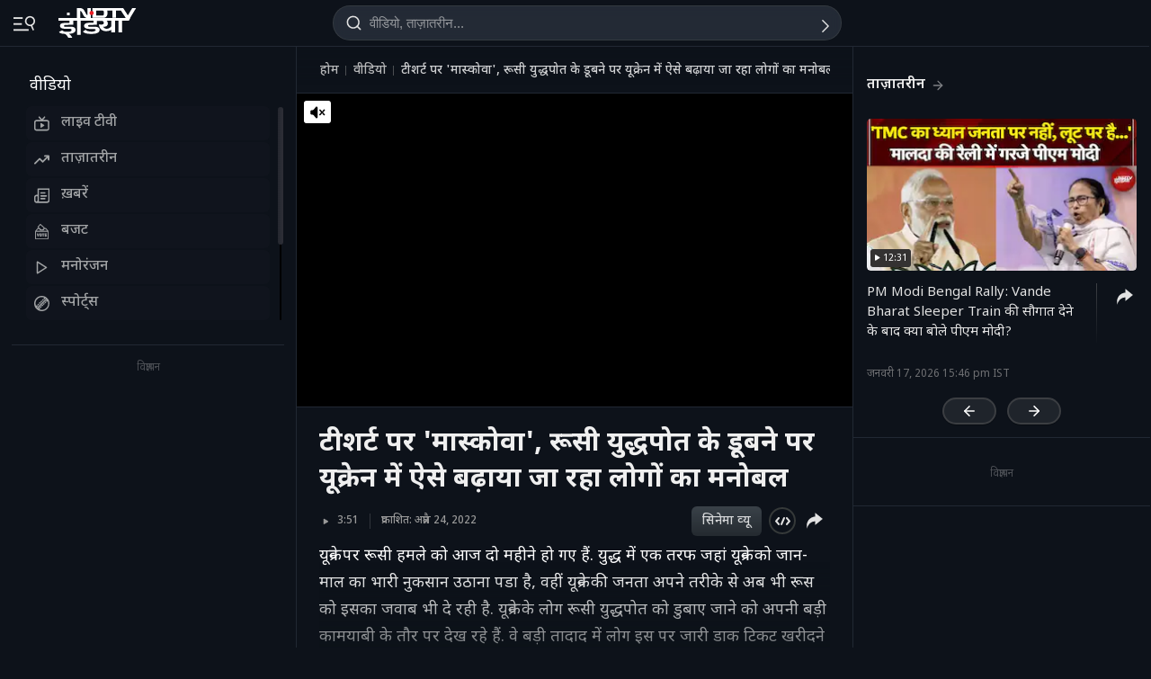

--- FILE ---
content_type: application/javascript
request_url: https://cdn.ndtv.com/vp/static/js/initvidplayerDAI.min.new.js
body_size: 74070
content:
"use strict";function _createForOfIteratorHelper(t,e){var a="undefined"!=typeof Symbol&&t[Symbol.iterator]||t["@@iterator"];if(!a){if(Array.isArray(t)||(a=_unsupportedIterableToArray(t))||e&&t&&"number"==typeof t.length){a&&(t=a);var d=0,i=function t(){};return{s:i,n:function e(){return d>=t.length?{done:!0}:{done:!1,value:t[d++]}},e:function t(e){throw e},f:i}}throw TypeError("Invalid attempt to iterate non-iterable instance.\nIn order to be iterable, non-array objects must have a [Symbol.iterator]() method.")}var o,n=!0,s=!1;return{s:function e(){a=a.call(t)},n:function t(){var e=a.next();return n=e.done,e},e:function t(e){s=!0,o=e},f:function t(){try{n||null==a.return||a.return()}finally{if(s)throw o}}}}function _unsupportedIterableToArray(t,e){if(t){if("string"==typeof t)return _arrayLikeToArray(t,e);var a=Object.prototype.toString.call(t).slice(8,-1);if("Object"===a&&t.constructor&&(a=t.constructor.name),"Map"===a||"Set"===a)return Array.from(t);if("Arguments"===a||/^(?:Ui|I)nt(?:8|16|32)(?:Clamped)?Array$/.test(a))return _arrayLikeToArray(t,e)}}function _arrayLikeToArray(t,e){(null==e||e>t.length)&&(e=t.length);for(var a=0,d=Array(e);a<e;a++)d[a]=t[a];return d}var streamManager,streamRequest,DAI_ASSET_KEY,DAI_DIRECT_URL,mCtrlTimeOut,swiperObjVP,faceoffstatus,faceoffNotificationTimeOutObj,continuePlayingObj,analytics_ndpl,cs_obj,vidPicInPic,VERSION="3.7.1";updateLog("DEVELOPMENT (MASTER "+VERSION+") unload evt | ytchap|score cube|adui-live|canvidplay|ndtv.in changes|dash added|midroll msg on vod|dai msg|mute click|ios#t|ad ctrls|faceoff issue fixed 2, svg, tap wap |livetv events|faceoff img fix|Tooltip|HLS mp4 removed on network error| poll close, poll show/hide, chap on dot tap, chap select on seek | swiper for mob and desk|swiper js import|chap new style, faceoff, poll|pick from chap|chap thumb pos|IE/Edge hls fix|chapter thumb fix|HLS handled for Edge and removed console log of addtrack|hls lib and aff click|minicb show/hide | Aff css and title logic|Aff move with CB|Affiliate creative|ES5 from ES6 for IE|href on cube| annotation|vod ctrlbar break issue fix on sticky| cube priority loop |err msg|vod dragger circle|vod err feedback link|same feed on nonfatal network issue| nonfatalsame feed call|nonfatal switching defalut removed|vod and live single js and after css added and GA for autobackup|css and url open for error msg|DAI click for webkit|error text color black | autobackup | media error for oops something fix |error msg hide on play|hover removed|float func| pause(ad/content) click on mute | controls on midroll|sticky mute icon|publish date format change in GA|DAI for pausemode|no dai|key|dai native|DAI|window tracking for live stream from homepage |mp4 issue fix|mobile ad content gap| vol on fullscreen");var tpe,pbjs,isMobilePl={Android:function t(){return navigator.userAgent.match(/Android/i)},BlackBerry:function t(){return navigator.userAgent.match(/BlackBerry/i)},iOS:function t(){return navigator.userAgent.match(/iPhone|iPad|iPod/i)},Opera:function t(){return navigator.userAgent.match(/Opera Mini/i)},Windows:function t(){return navigator.userAgent.match(/IEMobile/i)},Windows2:function t(){return navigator.userAgent.match(/Windows Phone/i)},any:function t(){return isMobilePl.Android()||isMobilePl.BlackBerry()||isMobilePl.iOS()||isMobilePl.Opera()||isMobilePl.Windows()||isMobilePl.Windows2()}},dataBase={},vidEvent={},vidInfo={infoLoaded:!1,vidSelect:!1,scaleTimeout:1,count:0,slotBottom:null,slotRight:null,mwidth:null,mheight:null},dbAccess={basePath:"https://www.ndtv.com/",feedback:"convergence/ndtv/new/feedback.aspx"},dbInfo={},aolInfo={xhr:{},countXhr:-1},gimaObj={init:!1,playState:!1},liveInfo={init:!1,loaded:!1},objAnim={},tapContIncrement=0,isInteractionVP=!1,isSwiperScroll=!1,isFaceoffTimeupdate=!1,showfaceoff=!1,isAfflinks=!1,dataLayer=window.dataLayer||[],vidPlayState={},retryHLS_nd=0,currentStreamBackup="",sportsAPI="https://sports.ndtv.com/multisportsapi/?methodtype=3&client=4&sport=1&league=0&timezone=0530&language=en&gamestate=1",ismetaloaded_nd=!1,lessThan25Reached=!1,quarterReached=!1,halfReached=!1,threeQuartersReached=!1,videoCompletedReached=!1;let adPlaying=!1,adBreakPTS=null,adDuration=null,lastAdBreakPTS=null,cueInDetected=!1,isCASI=!0;function NDTVPlayerInit(n,t,i){$.getScript("https://cdn.ndtv.com/vp/static/js/hls.min.js").done(function(){console.log("HLS js loaded!!"),NDTVPlayerInitiate(n,t,i)}).fail(function(n,t,i){console("In Parsing Error HLS js: "+i)})}function initNativeAppIntegration(){updateLog("Initializing Native App Integration"),(isMobilePl.iOS()||isMobilePl.Android())&&(dataBase.isNativeApp=!0,setTimeout((function(){cbToApp("playerReady",{version:VERSION,platform:isMobilePl.iOS()?"iOS":"Android",capabilities:{play:!0,pause:!0,seek:!0,volume:!0,fullscreen:!0,getState:!0}})}),1e3),bindEvent(window,"message",(function(e){if(e.data&&"string"==typeof e.data)try{var i=JSON.parse(e.data);receivEvents(i)}catch(i){receivEvents(e.data)}else receivEvents(e.data)})),updateLog("Native App Integration initialized successfully"))}function NDTVPlayerInitiate(e,t,i){for(var a in updateLog("=========== NDTV PLAYER VERSION: "+VERSION+"  ;  VidContainer: "+t+" ; isDashVid: "+i),dataBase={},dbInfo={},gimaObj.init=!1,gimaObj.playState=!1,vidInfo.fwdTime=1,vidInfo.infoLoaded=!1,vidInfo.tchmoved=!1,liveInfo.init=!1,liveInfo.loaded=!1,window.pbjs=window.pbjs||{que:[]},e)dataBase[a]=e[a];if(dataBase.isTapped=0,dataBase.deviceId=isMobilePl.any(),dataBase.browserId=detectBrowser(),dataBase.isDVR=!1,dataBase.DVRWindow="",dataBase.renderHtml=Boolean(dataBase.deviceId&&"ucbrowser"==detectBrowser()),dataBase.vidDomain=getDomain(String(window.location.href)),dataBase.volumeAds=1,dataBase.volume=1,dataBase.annotations=updateAnntObj(e.annotations),dataBase.id=updateURIStr(encodeURIComponent(e.id)),dataBase.video_from=updateURIStr(encodeURIComponent(e.video_from)),dataBase.channel=updateURIStr(encodeURIComponent(e.channel)),dataBase.content_type=updateURIStr(encodeURIComponent(e.content_type)),dataBase.show=updateURIStr(encodeURIComponent(e.show)),dataBase.vidsource=updateURIStr(encodeURIComponent(e.vidsource)),dataBase.category=updateURIStr(encodeURIComponent(e.category)),dataBase.subcat=updateURIStr(encodeURIComponent(e.subcat)),dataBase.title=updateURIStr(encodeURIComponent(e.title)),dataBase.description=updateURIStr(encodeURIComponent(e.description)),dataBase.author=updateURIStr(encodeURIComponent(getParamObj("author",e))),dataBase.isLive="true"==String(e.isLive),dataBase.cube=updateTrueFalse("cube",e),dataBase.featured=updateTrueFalse("featured",e),dataBase.ad_test_mode=updateTrueFalse("ad_test_mode",e),dataBase.diy=updateTrueFalse("diy",e),dataBase.forapp=updateTrueFalse("forapp",e),dataBase.tempad=updateTrueFalse("tempad",e),dataBase.pagetype=getParamObj("pagetype",e),dataBase.scat=getParamObj("scat",e),dataBase.vidmaster=updateTrueFalse("vidmaster",e),dataBase.mutestart=updateTrueFalse("mutestart",e),dataBase.mute=updateTrueFalse("mute",e),dataBase.mutestart=dataBase.mutestart?dataBase.mutestart:!!dataBase.mute,dataBase.aspctratio=updateTrueFalse("aspctratio",e),dataBase.ctitle=updateCtitle("ctitle",e),dataBase.t=getParamObj("t",e),dataBase.isSticky=updateStickyPram(e),dataBase.fullscreen=updateFullScreen(e),dataBase.autostart=updateTrueFalse("autostart",e),dataBase.prmadpoint=updateURIStr(encodeURIComponent(e.adpoint)),dataBase.adpoint={preroll:adRequired(0,e.adpoint),midroll:adRequired(1,e.adpoint),dai:adRequired("dai",e.adpoint),postroll:!1,branded:adRequired("branded",e.adpoint)},dataBase.file=updateFileParams(String(dataBase.media)),dataBase.singleBitrate="",dataBase.dashInfo=void 0!=i&&i,dataBase.pageurl=updatePageURL(e.link),dataBase.daiURL="https://www.ndtv.com",dataBase.skinAdSlot="",dataBase.touchLast=0,dataBase.currRollId=0,dataBase.appadunit=getParamObj("appadunit",e),dataBase.aliasInit=updateCategory(String(dataBase.category).toLowerCase(),dataBase.channel),dataBase.enableDFP=!0,dataBase.dfpHitCount=0,dataBase.imaUrl=defaultImaUrl(),dataBase.qpoints=updateQpoints(e),dataBase.fromwindow=getParamObj("fromwindow",e),dataBase.skipThumbnailCss=updateTrueFalse("skipThumbnailCss",e),dataBase.isGap=!0,updateLog("------------- Complete and formatted params....."),updateObj(dataBase),updateLog(""),updateLog("---------------- Ad slots received ---------------------------"),updateObj(dataBase.adpoint),updateLog(""),updateLog("----------------Midroll time slot (qpoints information) ---------------------------"),updateObjQpoint(dataBase.qpoints),updateLog(""),updateAolUrls(),updateLog(""),clearTimerEvents(),initMatchCube(),initNativeAppIntegration(),dataBase.dvrMarkerData={},dataBase.dvrGoTo="",dataBase.dvrMarkerPos="",dataBase.renderHtml)createHtml(dbInfo,t),updateLog("Player loaded successfully!");else if(createView(dbInfo,t),updateLog("----------- dbInfo created successfully ------------------"),!dataBase.vidParent)return console.log("OOPS! Video container not found!!!!!!! i.e #vidPlayer or html5Container"),!1;if(null==dataBase.deviceId){if(-1!=String(window.location.href).indexOf("swfonly=true"))return createSWFPlayer(t),!1;if("true"==String(dataBase.vidmaster)){if(updateLog("=======::::   DESKTOP SWF CHECK ::::==========="),updateLog("check for hls support 1:-"+Boolean(String(String(dataBase.file).split("?")[0]).substr(-6).indexOf(".m3u8"))),updateLog("check for hls support 2:-"+Hls.isSupported()),!Boolean(-1!=String(String(dataBase.file).split("?")[0]).substr(-6).indexOf(".m3u8")&&Hls.isSupported())&&dataBase.isLive){if("ie"==detectBrowser())createSWFPlayer(t);else{dbInfo.prevLoader.hide(),dbInfo.vidContainer.show();var r='<br> Unsupported browser ! <br> To report this error, please <b></b> <a href="https://www.ndtv.com/convergence/ndtv/new/feedback.aspx" target="_blank">click here.  <br><br>';updateErrorView(r)}return!1}vidEnabled()||null==vidEnabled()?updateLog("NO SWF  Condition mathced.....Continue HTML5 Player "):updateLog("Condition matched.....MP4..Continue HTML5 Player "),updateLog("=======::::  END  - DESKTOP SWF CHECK - END  ::::===========")}}if(createAnnotation(),dataBase.stageObj={width:dbInfo.vidContainer.width(),height:dbInfo.vidContainer.height()},vidInfo.mwidth=dataBase.stageObj.width,vidInfo.mheight=dataBase.stageObj.height,updateLog("dataBase.parentDiv : "+dataBase.parentDiv),updateObj(dataBase.stageObj),dataBase.initApplication=!0,dataBase.initPlayer=!1,"LIVE_BG24x7"==dataBase.id)DAI_ASSET_KEY="US"==dataBase.country?"1eCbVieVTA6qIew7h9AcsA":"GB"==dataBase.country?"5AMbecXuRjq-d32xgcCRZQ":null==dataBase.deviceId?"FbL8YN7tSnqysJ6wVjKW7A":"8BmMXuLuTHS1U3jtBnHmaQ",updateLog("Stream detail:"+dataBase.id+", "+DAI_ASSET_KEY+", "+dataBase.country),dataBase.daiURL="https://www.ndtv.com";else if("LIVE_BGINDIA"==dataBase.id){DAI_ASSET_KEY=null==dataBase.deviceId?"cXpfjAMTR4OKnp9WJxHc9g":"ZxHLSBVkSRaS26-JQLBCyQ";var d="khabar.ndtv.com"==getDomain(dataBase.pageurl)?"https://khabar.ndtv.com":"https://www.ndtv.in";dataBase.daiURL=d}else"LIVE_BGPROFIT"==dataBase.id?(DAI_ASSET_KEY="zjYnRBhpR_esWwP8YIEt9Q",dataBase.daiURL="https://www.ndtv.com"):"LIVE_BGRAJ"==dataBase.id?(DAI_ASSET_KEY="IoTNl-GQShWKit_KdZNY_A",dataBase.daiURL="https://rajasthan.ndtv.in"):"LIVE_BGMPCG"==dataBase.id?(DAI_ASSET_KEY="sXGilpLZQeWCygKyNIyQig",dataBase.daiURL="https://mpcg.ndtv.in/"):"LIVE_BGMARATHI"==dataBase.id?(DAI_ASSET_KEY="iVEpRUicQQuotSBJ_IH9-g",dataBase.daiURL="https://marathi.ndtv.com/"):"LIVE_NDTVPROFIT"==dataBase.id&&(DAI_ASSET_KEY=null==dataBase.deviceId?"QuU6z3GSTDaXuLL9Hs5A5Q":"GMtuBZonSACPtuHv0f0iCA",dataBase.daiURL="https://www.ndtvprofit.com");if(DAI_DIRECT_URL="https://dai.google.com/linear/hls/event/"+DAI_ASSET_KEY+"/master.m3u8","LIVE_BGGT"==dataBase.id&&"IN"!=dataBase.country){dbInfo.prevLoader.hide(),dbInfo.vidContainer.show();var r="<br>We're sorry, currently 'NDTV GoodTimes' live video stream is only available in India. <br><br> If you are in India and believe you've received this message in error, please <a href=\"https://www.ndtv.com/convergence/ndtv/new/feedback.aspx\" target=\"_blank\">click here.  <br><br>";return updateErrorView(r),dbInfo.centerPlay.hide(),dbInfo.preloader.hide(),updateLog("OOPS! This video is only available in India"),!1}updateLog("======= PLAYER init Successfully with all data =============== "+dataBase.vidParent);var n="safari"!=detectBrowser()&&dataBase.isLive&&null==dataBase.deviceId&&!Hls.isSupported();if(updateLog("dataBase.isLive: "+dataBase.isLive+" ;  isLivTV: "+n),dataBase.mimeError||n){updateLog("OOPS! HLS Not supported "),dbInfo.prevLoader.hide(),dbInfo.vidContainer.show();var r='<br> Unsupported browser ! <br> To report this error, please <b></b> <a href="https://www.ndtv.com/convergence/ndtv/new/feedback.aspx" target="_blank">click here.  <br><br>';return updateErrorView(r),!1}updateLog("---------READY FOR PLAY -------- autostart: "+dataBase.autostart),"miuibrowser"==detectBrowser()&&dataBase.autostart?$("#adFullscreen").hide():dataBase.autostart?(updateLog("dataBase.adpoint.dai: "+dataBase.adpoint.dai),checkAutoPlay(dbInfo.mainVid[0])):(updateLog("in else as its not autostart: "+dataBase.adpoint.dai),createPlayback());try{window.onbeforeunload=winUnloadEvt}catch(o){}try{null==dataBase.deviceId&&"embed"==dataBase.scat&&dataBase.isSticky&&1!=dataBase.policy&&(bindEvent(window,"message",function(e){receivEvents(e.data)}),window.parent.initPageVid())}catch(s){updateLog("OOPS! Error found in writing addExtScript........")}return!1}function loadComscoreScript(){updateLog("in loadComscoreScript"),$.getScript("https://cdn.ndtv.com/vp/static/js/comscore.js").done(function(){console.log("comscore js loaded!!"),analytics_ndpl=ns_.analytics,cs_obj={},initComScore()}).fail()}function initComScore(){cs_obj.analytics=analytics_ndpl,cs_obj.analytics.PlatformApi.setPlatformAPI(cs_obj.analytics.PlatformApi.PlatformApis.WebBrowser);var t=new cs_obj.analytics.configuration.PublisherConfiguration({publisherId:"9548033"});cs_obj.analytics.configuration.addClient(t),cs_obj.analytics.start(),cs_obj.sa||(console.log("creating new stream tag object"),cs_obj.sa=new cs_obj.analytics.StreamingAnalytics,cs_obj.sa.setMediaPlayerName("NDTV Player"),cs_obj.sa.createPlaybackSession(),startComscore())}function startComscore(){updateLog("in startComscore & dataBase.isAdPlaying: ",dataBase.isAdPlaying,cs_obj),void 0==cs_obj||cs_obj.cm||cs_obj.am||(cs_obj.cm=new cs_obj.analytics.StreamingAnalytics.ContentMetadata,cs_obj.am=new cs_obj.analytics.StreamingAnalytics.AdvertisementMetadata),dataBase.isAdPlaying?comscoreMeta(dataBase.view):dataBase.isLive?comscoreMeta("LIVE"):comscoreMeta("ON-DEMAND")}function comscoreMeta(e){if(console.log("comscoreMeta",e,dataBase.dur),void 0!=cs_obj){cs_obj.cm.setUniqueId(dataBase.id),cs_obj.cm.setLength(1e3*dataBase.dur),cs_obj.cm.setDictionaryClassificationC3(setCSC3()),cs_obj.cm.setDictionaryClassificationC4(setCSC4()),cs_obj.cm.setDictionaryClassificationC6("*null"),cs_obj.cm.setStationTitle("NDTV"),cs_obj.cm.setPublisherName("NDTV Convergence Limited"),cs_obj.cm.setProgramTitle(dataBase.title),cs_obj.cm.setGenreName(void 0!=dataBase.category?String(dataBase.category):"news"),cs_obj.cm.carryTvAdvertisementLoad(!0),cs_obj.cm.classifyAsCompleteEpisode(!0);var t="*null",a="*null",i="*null";if(void 0!=dataBase.date){var n=new Date(dataBase.date);t=n.getFullYear(),a=n.getMonth()+1<10?"0"+(n.getMonth()+1):n.getMonth()+1,i=10>n.getDate()?"0"+n.getDate():n.getDate(),cs_obj.cm.setDateOfDigitalAiring(t,a,i)}var s=new Date,d=s.getFullYear(),c=s.getMonth()+1<10?"0"+(s.getMonth()+1):s.getMonth()+1,m=10>s.getDate()?"0"+s.getDate():s.getDate();if(cs_obj.cm.setDateOfTvAiring(d,c,m),"LIVE"==e?cs_obj.cm.setMediaType(cs_obj.analytics.StreamingAnalytics.ContentMetadata.ContentType.LIVE):"ON-DEMAND"==e?dataBase.dur>600?cs_obj.cm.setMediaType(cs_obj.analytics.StreamingAnalytics.ContentMetadata.ContentType.LONG_FORM_ON_DEMAND):cs_obj.cm.setMediaType(cs_obj.analytics.StreamingAnalytics.ContentMetadata.ContentType.SHORT_FORM_ON_DEMAND):"preroll"==e?dataBase.isLive?cs_obj.am.setMediaType(cs_obj.analytics.StreamingAnalytics.AdvertisementMetadata.AdvertisementType.LIVE):(console.log("playing preroll now for VOD"),cs_obj.am.setMediaType(cs_obj.analytics.StreamingAnalytics.AdvertisementMetadata.AdvertisementType.ON_DEMAND_PRE_ROLL)):"midroll"==e&&(dataBase.isLive?cs_obj.am.setMediaType(cs_obj.analytics.StreamingAnalytics.AdvertisementMetadata.AdvertisementType.LIVE):cs_obj.am.setMediaType(cs_obj.analytics.StreamingAnalytics.AdvertisementMetadata.AdvertisementType.ON_DEMAND_MID_ROLL)),cs_obj.am.setRelatedContentMetadata(cs_obj.cm),dataBase.isAdPlaying){updateLog("set ad meta");try{void 0!=gimaObj.adEvent.getDuration()&&cs_obj.am.setLength(1e3*gimaObj.adEvent.getDuration()),void 0!=gimaObj.adEvent.getAdId()&&cs_obj.am.setServerCampaignId(gimaObj.adEvent.getAdId())}catch(r){updateLog("in dai catch")}cs_obj.sa.setMetadata(cs_obj.am)}else updateLog("set content meta"),cs_obj.sa.setMetadata(cs_obj.cm)}}function stopComscore(){void 0!=cs_obj&&cs_obj.sa&&cs_obj.sa.notifyEnd()}function setCSC3(){var t=1;return"khabar.ndtv.com"==getDomain(dataBase.pageurl)||"sports.ndtv.com"==getDomain(dataBase.pageurl)||"ndtv.com"==getDomain(dataBase.pageurl)||"food.ndtv.com"==getDomain(dataBase.pageurl)||"swirlster.ndtv.com"==getDomain(dataBase.pageurl)||"doctor.ndtv.com"==getDomain(dataBase.pageurl)||"swachhindia.ndtv.com"==getDomain(dataBase.pageurl)?t=1:"carandbike.com"==getDomain(dataBase.pageurl)?t=5:"gadgets.ndtv.com"==getDomain(dataBase.pageurl)?t=3:"ndtv.in"==getDomain(dataBase.pageurl)&&(t=6),String(t)}function setCSC4(){var t="*null";return"khabar.ndtv.com"==getDomain(dataBase.pageurl)?t=1:"carandbike.com"==getDomain(dataBase.pageurl)||"ndtv.com"==getDomain(dataBase.pageurl)||"gadgets.ndtv.com"==getDomain(dataBase.pageurl)?t="*null":"swachhindia.ndtv.com"==getDomain(dataBase.pageurl)?t=4:"food.ndtv.com"==getDomain(dataBase.pageurl)?t=3:"doctor.ndtv.com"==getDomain(dataBase.pageurl)||"ndtv.in"==getDomain(dataBase.pageurl)?t=6:"sports.ndtv.com"==getDomain(dataBase.pageurl)?t=2:"swirlster.ndtv.com"==getDomain(dataBase.pageurl)&&(t=5),String(t)}function initMatchCube(){updateLog("in initMatchCube"),dataBase.cube&&$.ajax({type:"GET",dataType:"jsonp",jsonpCallback:"cbNDTVVP",cache:!0,url:sportsAPI}).done().fail(function(t,e,a){updateLog("In Parsing Error Player js: "+a)})}function cbNDTVVP(t){if(updateLog("in cbNDTVVP: ",t),updateLog("match data length in player-"+t.matches.length),0==t.matches.length){updateLog("no match data!!"),$("#mainCubeHolder").css("display","none");return}$("#annotHolder").css("top","35px"),loadCubeFiles()}function loadCubeFiles(){updateLog("in loadCubeFiles"),$.getScript("https://cdn.ndtv.com/vp/static/js/player-cube.js").done(function(){updateLog("cube js loaded"),$.fn.DrawCube("mainCubeHolder",{sportsAPI:sportsAPI,filpDelay:4,autoRefresh:30,outClass:"rotateCubeTopOut",inClass:"rotateCubeTopIn"}),$.getScript("https://cdn.ndtv.com/vp/static/js/blast.js").done(function(){updateLog("blast js loaded"),dataBase.cube&&null!=dataBase.deviceId&&(401>dbInfo.vidContainer.width()?$("#mainCubeHolder").css("left","0px"):$("#mainCubeHolder").css("left","35px"))}).fail()}).fail()}function checkAutoPlay(t){updateLog("checkAutoPlay() - STEP -1");var a=t.play();function u(){updateLog(" >>  autoMutSuccs() - STEP -4"),gimaObj.autoplayAllowed=!0,gimaObj.autoplayReqMuted=!0,o()}function e(){updateLog("!!! autoMutFail() - STEP -5"),gimaObj.autoplayAllowed=!1,gimaObj.autoplayReqMuted=!1,o()}function o(){updateLog("!!! autoPlayResolved >>>>> "),dataBase.initPromise=!1,t&&!t.paused&&(t.pause(),setTimeout(function(){t.volume=1},1e3),updateLog("--------other br")),vidInfo.vidTestPlay&&(vidInfo.vidTestPlay.pause(),$("#autoPlayTest").hide(),$("#autoPlayTest").empty().remove()),gimaObj.autoplayAllowed?dataBase.autostart=!0:dataBase.autostart=!1,updateLog("-----autoplayReqMuted "+gimaObj.autoplayReqMuted+", autoplayAllowed "+gimaObj.autoplayAllowed+", mutestart: "+dataBase.mutestart),gimaObj.autoplayAllowed&&(dataBase.mutestart||gimaObj.autoplayReqMuted)?(createMuteSetup(),dataBase.mutestart=!0,updateLog("-----createMuteSetup()")):(updateLog("-----update Volume 1 max, initPlayer = "+dataBase.initPlayer),dataBase.initPlayer?(dbInfo.mainVid[0].muted=!1,dataBase.volume=1,dataBase.volumeAds=1,t.volume=1,volumeChange()):(t.pause(),$("#mobUnmute").hide())),updateLog(" =========########## AutoPlay Support Info ############==="+t.paused),updateLog("autoplayAllowed: "+gimaObj.autoplayAllowed),updateLog("autoplayReqMuted: "+gimaObj.autoplayReqMuted),updateLog("dataBase.autostart: "+dataBase.autostart),gimaObj.autoplayReqMuted?updateLog("Autoplay Status: Browser supports muted autoplay"):gimaObj.autoplayAllowed?(dataBase.mutestart?updateLog("Autoplay Status: Browser can do autoplay with volume but mutestart=1 added in param"):(updateLog("Autoplay Status: Browser can do autoplay with volume"),dbInfo.mainVid[0].muted=!1,dataBase.volume=1,dataBase.volumeAds=1,t.volume=1,volumeChange()),updateLog("autoplay with volume "+dbInfo.mainVid[0].muted+" - "+dataBase.volume+" - "+t.volume)):updateLog("Autoplay Status: Please click to play video as auto play not supported by this browser "),updateLog("-------------------READY TO SETUP----------------------------"),createPlayback()}updateLog(a+" ########  ****** _____ **** checkAutoPlay() - STEP -1 - "+dataBase.initPlayer),void 0!==a?(gimaObj.autoplayAllowed=!1,gimaObj.autoplayReqMuted=!1,t.volume=0,dataBase.initPromise=!0,a.then(function(){if(!dataBase.initPromise)return!1;updateLog("checkAutoPlay- SUCCESS() - STEP -1.1"),t.pause(),updateLog("autoSndSuccs() - STEP -2"),gimaObj.autoplayAllowed=!0,gimaObj.autoplayReqMuted=!1,o()}).catch(function(a){var o;if(!dataBase.initPromise)return!1;updateLog(" checkAutoPlay- Audio Failed() - STEP -1.2"),t.pause(),updateLog("checkMutedAutoplay() - STEP -3 - "+t),t.volume=0,t.muted=!0,void 0!==(o=t.play())&&o.then(u).catch(e)})):(updateLog("OOPS! Promise undefind , isMobilePl: "+isMobilePl.any()+" ; browser: "+detectBrowser()),dataBase.deviceId?dataBase.autostart=!1:dataBase.mutestart&&(dbInfo.mainVid[0].muted=!0,createMuteSetup()),createPlayback())}function updateURIStr(t){var e="NA";return void 0!=t&&null!=t&&""!=String(t)&&"undefined"!=String(t)&&"null"!=String(t)&&(e=decodeURIComponent(t)),e}function updateStickyPram(t){var e=!1;try{var a="true"==String(t.isSticky),d=String(window.location.href).toLowerCase();(a||-1!=d.indexOf("issticky=true"))&&(e=!0)}catch(i){updateLog("OOPS! Error found in isSticky params ")}return e}function receivEvents(e){if("string"==typeof e)switch(e){case"iframe_bottom":stickCloseEnable(!0),restStage();break;case"iframe_normal":stickCloseEnable(!1),restStage();break;case"play":handleNativePlay();break;case"pause":handleNativePause();break;case"togglePlayPause":handleNativeTogglePlayPause();break;case"seek":handleNativeSeek(e);break;case"volume":handleNativeVolume(e);break;case"fullscreen":handleNativeFullscreen()}else"object"==typeof e&&null!==e&&handleNativeCommand(e);return!1}function stickCloseEnable(n){}function winUnloadEvt(e){try{var t=dataLayer.filter((e=>"tvc_vidtrack_event"===e.event&&("preroll"===e.eventCategory||"midroll"===e.eventCategory)));console.log("filter_arr",t);var a="",r="",o="",i="",n="",d="",l="",s="",c=0,v=0,g=0,_=0,f=0,m=0,S=0,u=0,p=0,h="";t.forEach((function(e){if("preroll"==e.eventCategory||"midroll"==e.eventCategory)if(console.log("== performing for preroll =="),String(e.eventAction).toLowerCase().startsWith("end")){if(String(e.eventAction).toLowerCase().endsWith("true")){console.log("== performing for pre_End_FOT_true ==");let t=`${e.eventAction}|${e.errorStatus}`;switch(e.eventCategory){case"preroll":c+=1,r+=`~${t}`;break;case"midroll":m+=1,d+=`~${t}`}}else if(String(e.eventAction).toLowerCase().endsWith("false")){console.log("== performing for pre_End_FOT_false ==");let t=`${e.eventAction}|${e.errorStatus}`;switch(e.eventCategory){case"preroll":v+=1,a+=`~${t}`;break;case"midroll":f+=1,n+=`~${t}`}}}else if(String(e.eventAction).toLowerCase().startsWith("start"))if("LIVE"==e.videoType&&-1!=e.adFormat.indexOf("dai")){let t=`${e.eventAction}|${e.errorStatus}`;switch(e.eventCategory){case"preroll":g+=1,i+=`~${t}`;break;case"midroll":p+=1,h+=`~${t}`}}else if(String(e.eventAction).toLowerCase().endsWith("true")){console.log("== performing for pre_Start_FOT_true ==");let t=`${e.eventAction}|${e.errorStatus}`;switch(e.eventCategory){case"preroll":g+=1,i+=`~${t}`;break;case"midroll":S+=1,s+=`~${t}`}}else if(String(e.eventAction).toLowerCase().endsWith("false")){console.log("== performing for pre_Start_FOT_false ==");let t=`${e.eventAction}|${e.errorStatus}`;switch(e.eventCategory){case"preroll":_+=1,o+=`~${t}`;break;case"midroll":u+=1,l+=`~${t}`}}})),a=v+""+a,r=c+""+r,o=_+""+o,i=g+""+i,n=f+""+n,d=m+""+d,l=u+""+l,s=S+""+s,h=p+""+h;var y="NA",B="NA",A="NA";if("NA"!=dataBase.date){var C=new Date(dataBase.date);y=C.getFullYear(),B=C.getMonth()+1<10?"0"+(C.getMonth()+1):C.getMonth()+1,A=C.getDate()<10?"0"+C.getDate():C.getDate()}var $="NA",w="NA";if(dbInfo.mainVid&&!dataBase.isLive&&($=Math.floor(dbInfo.mainVid[0].currentTime),w=Math.floor(dbInfo.mainVid[0].duration)),window.dataLayer.push({event:"Player_unload_events",eventCategory:"Player_unload_events",eventAction:"adformat",eventLabel:"0",pre_End_FOT_true:r,pre_End_FOT_false:a,pre_Start_FOT_true:i,pre_Start_FOT_false:o,mid_End_FOT_true:d,mid_End_FOT_false:n,mid_Start_FOT_true:s,mid_Start_FOT_false:l,mid_Start_Live_DAI:h,videoId:String(dataBase.id),channel:String(dataBase.channel),videoForm:String(dataBase.content_type),show:String(dataBase.show),network:String(dataBase.vidsource),adFormat:String(dataBase.prmadpoint),title:String(dataBase.title),videoType:updateVidType(),videoCategory:String(dataBase.category)+vidFromSource(),alias:String(dataBase.aliasInit),autostart:String(dataBase.autostart),device:updateGADeviceInfo(dataBase.deviceId),url:String(dataBase.pageurl),publicationyear:String(y),publicationmonth:String(B),publicationday:String(A),publicationdate:String(A+"-"+B+"-"+y),author:String(dataBase.author),video_genre:String(dataBase.category)+vidFromSource(),video_length:w,watch_time:$}),dbInfo.mainVid&&!dataBase.isLive){var F=Math.floor(dbInfo.mainVid[0].currentTime),T=Math.floor(dbInfo.mainVid[0].duration);setVidCookieVal("vid_id",dataBase.id,90),setVidCookieVal("vid_time",F,90),setVidCookieVal("vid_dur",T,90),localStorageSetItem("vid_domain",dataBase.vidDomain),localStorageSetItem("vid_id",dataBase.id),localStorageSetItem("vid_time",F),localStorageSetItem("vid_dur",T)}}catch(e){}}function bindEvent(t,e,a){t.addEventListener?t.addEventListener(e,a,!1):t.attachEvent&&t.attachEvent("on"+e,a)}var sendMessage=function t(e){window.parent.postMessage(e,"*")};function setVidCookieVal(t,e,a){var d=new Date,i=new Date(d.getTime()+864e5*a),o=encodeURIComponent(e)+(null==a?"":"; expires="+i.toUTCString());document.cookie=t+"="+o}function getVidCookieVal(t){var e,a,d,i=document.cookie.split(";");for(e=0;e<i.length;e++)if(a=i[e].substr(0,i[e].indexOf("=")),d=i[e].substr(i[e].indexOf("=")+1),(a=a.replace(/^\s+|\s+$/g,""))==t)return decodeURIComponent(d);return""}function updateFullScreen(t){var e=String(window.location.href).toLowerCase(),a=!0;return(-1!=e.indexOf("fullscreen=false")||"false"==String(t.fullscreen))&&(a=!1),a}function updateFileParams(t){var e=t;("undefined"==String(t)||""==String(t))&&("undefined"!=String(dataBase.media_mp4)&&""!=String(dataBase.media_mp4)?e=String(dataBase.media_mp4):"undefined"!=String(dataBase.media_webm)&&""!=String(dataBase.media_webm)&&(e=String(dataBase.media_webm)));var a="LIVE_BG24x7"==dataBase.id||"LIVE_BGINDIA"==dataBase.id;if(dataBase.isLive&&-1!=e.indexOf("akamaihd.net")&&a){updateLog("Before Akamai URL :  "+e);var d=String(e.split("?")[1]);updateLog("After Akamai URL :  "+(e=String(e.split("?")[0]+"?set-segment-duration=quality&"+d)))}else if(!dataBase.isLive){var i=String(e.split("?")[0]).substr(-7),o=Boolean(void 0!=dataBase.media_mp4&&null!=dataBase.media_mp4&&""!=String(dataBase.media_mp4)),n=Boolean(void 0!=dataBase.media_webm&&null!=dataBase.media_webm&&""!=String(dataBase.media_webm));updateLog("FILE EXT: "+i+"  ; media src main: "+e),o&&updateLog("Mp4 File availalbe: "+dataBase.media_mp4),n&&updateLog("WebM File available: "+dataBase.media_webm);var s=String(window.location.href);updateLog("device: "+isMobilePl.any()+" ; domain URL : "+s),-1!=i.indexOf(".m3u8")&&Hls&&!Hls.isSupported()?null==dataBase.deviceId&&void 0!=dataBase.media_mp4&&null!=dataBase.media_mp4&&""!=String(dataBase.media_mp4)?(e=dataBase.media_mp4,updateLog("HLS not supported but mp4 available and updated !!!")):null==dataBase.deviceId&&void 0!=dataBase.media_webm&&null!=dataBase.media_webm&&""!=String(dataBase.media_webm)?(e=dataBase.media_webm,updateLog("HLS not supported but webm file available and updated !!!")):null==isMobilePl.any()&&"safari"!=dataBase.browserId?(updateLog("SET MEDIA File as devices not suported. "),dataBase.mimeError=!0):updateLog("Mobile Inline request media file even HLS not supported!!!"):(updateLog("!! HLS supported device !!!"),-1!=i.indexOf(".m3u8")&&"Android"==isMobilePl.any()&&-1!=s.indexOf("/play-via-app/")&&o&&(e=dataBase.media_mp4)),updateLog("-------newFile: "+e)}return e}function originFileSetup(t){var e=String(window.location.href).toLowerCase(),a=t;return -1!=e.indexOf("origin-dev.ndtv.com")&&-1!=e.indexOf("ratio=11")&&(a="https://ndtvod.bc-ssl.cdn.bitgravity.com/23372/ndtv/06012017_n_DhoniWit_41868.mp4"),a}function annotClick(t){t.preventDefault();var e=String($(this).attr("openWin"));return _gaq&&_gaq.push(["_trackEvent","Annotations","html5videoplayer, Video type: "+updateVidType()+", a_displayed_at: "+String($(this).attr("dispAt"))+"secs, a_target:"+e+", Video ID: "+dataBase.id+", URL: "+String(dataBase.pageurl),dataBase.id]),updateLog("Requesting GAP Tag - Annotations - "),updateGAPEvent("Annotations",String($(this).attr("dispAt")),String(dataBase.id),"NA"),"1"==e?window.open(String($(this).attr("clickUrl")),"_blank"):window.open(String($(this).attr("clickUrl")),"_self"),!1}function annotClose(t){return t.preventDefault(),t.stopPropagation(),updateLog("you have clicked me....."+String($(this).parent().attr("userClosed")+";  "+$(this).parent().attr("id"))),$(this).parent().attr("userClosed","true"),$("#"+$(this).parent().attr("id")).hide(),updateLog($(this).parent().attr("userClosed")),!1}function updateAnnotation(t){try{if(null==dataBase.deviceId&&(isFullScreen()||dbInfo.vidContainer.width()>380)&&!dataBase.isLive&&dataBase.annotations&&updateObjLen(dataBase.annotations)>0&&!dataBase.isAdPlaying&&dataBase.showAnnot){if(dbInfo.annotHolder.show(),t!=dataBase.annotTime){dataBase.annotTime=t;var e,a,d,i,o,n,s,r=dataBase.annotations;if(r[0])for(var l in r)d=r[l],a=$("#annotList_"+l),e=Number(d.display_on_second)+Number(d.pause_for_second),t>=d.display_on_second&&t<e&&!i?(i=a.attr("userClosed"),"true"!=i&&(a.show(),400>=dbInfo.vidContainer.width()&&a.width(dbInfo.vidContainer.width()-30),(o=Math.round(d.x_pos)+a.width()+13)>dbInfo.vidContainer.width()&&a.css({"margin-left":"10px"}),(n=Math.round(d.y_pos)+a.height())>dbInfo.vidContainer.height()&&(s=Math.round(dbInfo.vidContainer.height()-(a.height()+55)),a.css({"margin-top":s+"px"})))):a.hide();else for(var l in r)d=r,a=$("#annotList_0"),e=Number(d.display_on_second)+Number(d.pause_for_second),t>=d.display_on_second&&t<=e?(i=a.attr("userClosed"),"true"!=i&&(a.show(),400>=dbInfo.vidContainer.width()&&a.width(dbInfo.vidContainer.width()-30),(o=Math.round(d.x_pos)+a.width())>dbInfo.vidContainer.width()&&a.css({"margin-left":"10px"}),(n=Math.round(d.y_pos)+a.height())>dbInfo.vidContainer.height()&&(s=Math.round(dbInfo.vidContainer.height()-(a.height()+55)),a.css({"margin-top":s+"px"})))):a.hide()}}else dbInfo.annotHolder.hide()}catch(c){updateLog("OOPS! Error found in Annotation update ")}return!1}function createAnnotation(){try{var t=[];if(void 0==dataBase.annotations.length?t.push(dataBase.annotations):t=dataBase.annotations,!dataBase.isLive&&t.length>0&&!dataBase.isAdPlaying){501>dbInfo.vidContainer.width()&&($("#affiliateHolder")&&$("#affiliateHolder").addClass("affiliateOnMob"),$("#pollHolder")&&$("#pollHolder").addClass("pollVodOnMob"),$("#faceOffHolder")&&$("#faceOffHolder").addClass("faceoffOnMob"));for(var e=0;e<t.length;e++)if("ecom"==t[e].annotations_type?(isAfflinks=!0,$("#affiliateHolder").append('<div class="vid-ad hideon" style="display:none;" id="aff'.concat(e,'" data-displayon="').concat(t[e].display_on_second,'" data-pausefor="').concat(t[e].pause_for_second,'" data-title="').concat(t[e].annotations_product_detail.prdt_title,'">\n						<div class="vid-ad_closebtn">\n							<svg class="icon-close">\n								<use xlink:href="#triangle"></use>\n							</svg></div>\n	\n						<div class="vid-ad_inner">\n							<div class="vid-ad_lft">\n								<div class="vid-ad_news">\n									<div class="news_thumb">\n										<div>\n											<a href="#" onclick="affliateOnClick(\'').concat(t[e].annotations_product_detail.prdt_redirect_url,"', '").concat(t[e].annotations_product_detail.prdt_title,'\')"><img src="').concat(t[e].annotations_product_detail.prdt_source_large_image,'"></a>\n										</div>\n	\n									</div>\n									<div class="news_desc">\n										<a href="#" style="text-decoration:none;" onclick="affliateOnClick(\'').concat(t[e].annotations_product_detail.prdt_redirect_url,"', '").concat(t[e].annotations_product_detail.prdt_title,'\')">\n											<h3 class="news_head" style="opacity:0;" id="affTxt').concat(e,'">').concat(t[e].annotations_product_detail.prdt_title,'</h3>\n											<h3 class="news_head" style="opacity:0; display:none;" id="affTxtNonTrim').concat(e,'">').concat(t[e].annotations_product_detail.prdt_title,'</h3>\n										</a>\n									</div>\n								</div>\n							</div>\n							<div class="vid-ad_rgt">\n											').concat(Math.round((t[e].annotations_product_detail.prdt_source_mrp-t[e].annotations_product_detail.prdt_source_price)/t[e].annotations_product_detail.prdt_source_mrp*100)>0?' <div class="discount_tag">\n									 <p>'.concat(Math.round((t[e].annotations_product_detail.prdt_source_mrp-t[e].annotations_product_detail.prdt_source_price)/t[e].annotations_product_detail.prdt_source_mrp*100),"%<span>Off</span></p>\n								 </div>"):"",'\n	\n								<div class="vid-tbl">\n									<p class="news_price">\n													').concat(""!=String(t[e].annotations_product_detail.prdt_source_mrp).split(".")[0]?'<span class="old-price">&#x20b9;'.concat(String(t[e].annotations_product_detail.prdt_source_mrp).split(".")[0],"</span>"):"",'\n	\n													<span\n											class="offer-price">&#x20b9;').concat(String(t[e].annotations_product_detail.prdt_source_price).split(".")[0],'</span></p>\n									<a href="#" onclick="affliateOnClick(\'').concat(t[e].annotations_product_detail.prdt_redirect_url,"', '").concat(t[e].annotations_product_detail.prdt_title,'\')" class="buy_btn">Buy on ').concat(t[e].annotations_product_detail.prdt_source_name,"</a>\n								</div>\n							</div>\n	\n						</div>\n	\n					</div>"))):"poll"==t[e].annotations_type&&($("#pollHolder").append('<div class="vgp" style="display:none;" id="pv'.concat(e,'" data-pollid="').concat(t[e].id,'" data-displayon="').concat(t[e].display_on_second,'" data-pausefor="').concat(t[e].pause_for_second,'">\n									<div class="vgp_top">\n										<span>').concat(t[e].annotations_poll_detail.poll_heading,' <b>Poll</b>\n											<div class="close-btn-poll">\n													<svg width="20px" height="20px" viewBox="0 0 20 20" version="1.1" xmlns="http://www.w3.org/2000/svg" xmlns:xlink="http://www.w3.org/1999/xlink">\n														<g id="Page-1" stroke="none" stroke-width="1" fill="none" fill-rule="evenodd">\n															<g id="Group">\n																<circle id="Oval" fill="#590823" cx="10" cy="10" r="10"></circle>\n																<path d="M10.7075108,10.0000834 L13.8534114,6.85405157 C14.0488629,6.65875878 14.0488629,6.34188747 13.8534114,6.14659468 C13.65796,5.95113511 13.3414355,5.95113511 13.145984,6.14659468 L10.0000834,9.29262649 L6.85401597,6.14659468 C6.65856455,5.95113511 6.34203998,5.95113511 6.14658856,6.14659468 C5.95113715,6.34188747 5.95113715,6.65875878 6.14658856,6.85405157 L9.29265598,10.0000834 L6.14658856,13.1461152 C5.95113715,13.341408 5.95113715,13.6582793 6.14658856,13.8535721 C6.24431427,13.9511351 6.37239165,14 6.50030227,14 C6.62821288,14 6.75629026,13.9511351 6.85401597,13.8534053 L10.0000834,10.7073735 L13.145984,13.8534053 C13.2437097,13.9511351 13.3717871,14 13.4996977,14 C13.6276083,14 13.7556857,13.9511351 13.8534114,13.8534053 C14.0488629,13.6581125 14.0488629,13.3412412 13.8534114,13.1459484 L10.7075108,10.0000834 Z" id="Path" stroke="#FFFFFF" stroke-width="0.666666667" fill="#FFFFFF" fill-rule="nonzero"></path>\n															</g>\n														</g>\n													</svg>\n											</div>\n							\n										</span>\n									</div>\n									<div class="vgp_main">\n											').concat(t[e].annotations_poll_detail.poll_image?'<div class="vgp_img">\n											<img src="'.concat(t[e].annotations_poll_detail.poll_image,'">\n										</div>'):"",'\n											\n										<div class="vgp_txt">').concat(t[e].annotations_poll_detail.poll_question,'\n										</div>\n										<div class="vgp_btn">\n											').concat(t[e].annotations_poll_detail.options.option.map(function(a){return'<div class="vgp_btn-cld" data-pollid="'.concat(t[e].id,'">\n															<button data-value="').concat(a.id,'">\n																').concat(a.label,'\n																<span></span>\n																<span class="vgp_pollResult_votes" style="width:0%;"></span>\n															</button>\n														</div>')}).join(""),"\n										</div>\n	\n									</div>\n								</div>")),$("#controlBar").hasClass("cb-move-up")&&$("#pollHolder").css("bottom","75px"),""!=getVidCookieVal("poll_vod_"+t[e].id)&&drawPollButtons(t[e].id)),"counterview"==t[e].annotations_type)$("#faceOffHolder").append('<div class="faceoffNotification" data-displayscr="'.concat(t[e].display_on_second,'" \n														data-viewscr="').concat(t[e].counterview_detail.view.display_on_second,'" \n														data-viewpausefor="').concat(t[e].counterview_detail.view.pause_for_second,'" \n														data-cviewscr="').concat(t[e].counterview_detail.counterview.display_on_second,'" \n														data-cviewpausefor="').concat(t[e].counterview_detail.counterview.pause_for_second,'"\n														data-cviewscrcomingsoon="').concat(t[e].counterview_detail.counterview.display_on_second-10,'"\n														data-cviewout="').concat(Number(t[e].counterview_detail.counterview.display_on_second)+Number(t[e].counterview_detail.counterview.pause_for_second),'"\n													>\n													<div class="playing-lft" style="display:none;">\n														<div class="now-playing">\n															<p>Now Playing<strong>View</strong></p>\n															<span><img src="').concat(t[e].counterview_detail.view.view_image,'"></span>\n														</div>\n													</div>\n													<div class="playing-rgt" style="display:none;">\n														<div class="now-playing counter-view">\n															<span><img src="').concat(t[e].counterview_detail.counterview.view_image,'"></span>\n															<p>Starts in 10 Sec<strong>Counter View</strong></p>\n												\n														</div>\n													</div>\n												</div>\n												<div class="faceoff" data-faceoffid=').concat(t[e].id,'  data-displayon="').concat(t[e].display_on_second,'">\n													<div class="faceoff-main">\n														<div class="close_time" style="display:none;">\n															<svg width="100%" height="100%">\n																<circle class="base" r="45.5%" cx="50%" cy="50%" fill="transparent" stroke-dasharray="100" stroke-dashoffset="100"></circle>\n																<circle class="bar" r="45.5%" cx="50%" cy="50%" fill="transparent" stroke-dasharray="100" stroke-dashoffset="100"></circle>\n																<g id="close-btn" stroke="none" stroke-width="1" fill="none" fill-rule="evenodd">\n																<path d="M8.69578507,1.77268979 L5.96883805,4.49993864 L8.69578507,7.2270583 C9.10140498,7.63283584 9.10140498,8.29014121 8.69578507,8.69591876 C8.49311723,8.89858791 8.22740635,9 7.96182466,9 C7.69580373,9 7.43006702,8.89874294 7.2275542,8.69591876 L4.50001292,5.96848905 L1.77267834,8.69589292 C1.57003633,8.89856207 1.30429962,8.99997416 1.03848539,8.99997416 C0.772748673,8.99997416 0.50719282,8.8987171 0.30436995,8.69589292 C-0.101249952,8.29029623 -0.101249952,7.63296503 0.30436995,7.22703246 L3.03123946,4.4999128 L0.304214926,1.77268979 C-0.101404975,1.36706727 -0.101404975,0.709606876 0.304214926,0.303984354 C0.709757316,-0.101328118 1.3668259,-0.101328118 1.77252331,0.303984354 L4.49998708,3.0312332 L7.22724415,0.303984354 C7.63301908,-0.101328118 8.29016517,-0.101328118 8.69563005,0.303984354 C9.10140498,0.709606876 9.10140498,1.36706727 8.69578507,1.77268979 Z" id="Path" fill="#FFFFFF" fill-rule="nonzero"></path>\n																</g>\n															</svg>\n														</div>\n														<h3 class="faceoff-head">').concat(t[e].counterview_detail.headline,'</h3>\n														<div class="faceoff-body">\n														<div class="faceoff-body_inner">\n															<div class="faceoff-body_lft">\n															<div class="faceoff_lft-bg"></div>\n															<div class="faceoff_lft-contant">\n																<div class="faceoff-profile">\n																<div class="faceoff-pic"><span><img src="').concat(t[e].counterview_detail.view.view_image,'"></span></div>\n																<div class="c100"> <span></span>\n																	<div class="slice">\n																	<div class="bar"></div>\n																	<div class="fill"></div>\n																	</div>\n																</div>\n	\n																<h3>').concat(t[e].counterview_detail.view.view_by,'</h3>\n																</div>\n																<p class="open">').concat(t[e].counterview_detail.view.view_text,'</p>\n																<a class="more-less" href="javascript:void()">Read more</a> <a class="close-btn" href="javascript:void()"></a> </div>\n															</div>\n															<div class="faceoff-body_rgt">\n															<div class="faceoff_rgt-bg"></div>\n															<div class="faceoff_lft-contant">\n																<div class="faceoff-profile">\n																<div class="faceoff-pic"><span><img src="').concat(t[e].counterview_detail.counterview.view_image,'"></span></div>\n																<div class="c100"> <span></span>\n																	<div class="slice">\n																	<div class="bar"></div>\n																	<div class="fill"></div>\n																	</div>\n																</div>\n																<h3>').concat(t[e].counterview_detail.counterview.view_by,'</h3>\n																</div>\n																<p class="open">').concat(t[e].counterview_detail.counterview.view_text,'</p>\n																<a class="more-less" href="javascript:void()">Read more</a> <a class="close-btn" href="javascript:void()"></a> </div>\n															</div>\n														</div>\n														<div class="faceoff-act-btn">\n															<div class="faceoff-btn view"><button data-faceoffid=').concat(t[e].id,' data-initlabel="View" data-type="a" data-viewDisplayon=').concat(t[e].counterview_detail.view.display_on_second," data-viewPausefor=").concat(t[e].counterview_detail.view.pause_for_second,'>View</button></div>\n															<div class="faceoff-btn cview"><button data-faceoffid=').concat(t[e].id,' data-initlabel="Counter View" data-type="b" data-viewDisplayon=').concat(t[e].counterview_detail.counterview.display_on_second," data-viewPausefor=").concat(t[e].counterview_detail.counterview.pause_for_second,">Counter VIEW</button></div>\n														</div>\n														</div>\n													</div>\n													</div>")),$(".close_time").on("click",function(t){$(this).addClass("dismissvote"),$(".faceoff").hide(),setTimeout(function(){isFaceoffTimeupdate=!1},1500),dbInfo.mainVid[0].paused&&dbInfo.mainVid[0].play()}),$(".faceoff-body_lft .more-less").click(function(){var t="Read more"==$(this).text()?"Read Less":"Read more";$(".more-less").text(t),$(".faceoff_lft-contant p").toggleClass("open"),$(".faceoff-body").toggleClass("mob-view")}),$(".faceoff-body_lft .close-btn").click(function(){$(".faceoff_lft-contant p").toggleClass("open"),$(".faceoff-body").toggleClass("mob-view")}),$(".faceoff-body_rgt .more-less").click(function(){var t="Read more"==$(this).text()?"Read Less":"Read more";$(".more-less").text(t),$(".faceoff_lft-contant p").toggleClass("open"),$(".faceoff-body").toggleClass("mob-view2")}),$(".faceoff-body_rgt .close-btn").click(function(){$(".faceoff_lft-contant p").toggleClass("open"),$(".faceoff-body").toggleClass("mob-view2")});else if(null==dataBase.deviceId&&!t[e].annotations_type){var a='<div id="annotList_'.concat(e,'" clickurl="').concat(String(t[e].target_url),'" openwin="').concat(String(t[e].open_in_new_window),'" dispat="').concat(String(t[e].display_on_second),'" userclosed="false" class="annotList" style="color:#').concat(t[e].text_color,"; margin-top:").concat(t[e].y_pos,"px; margin-left: ").concat(t[e].x_pos,"px; background-color:#").concat(t[e].bg_color,'; border-radius: 5px; display: none;">').concat(t[e].title,'<span id="closeBtn" class="annotClose"></span></div>');dbInfo.annotHolder.append(a)}$(".vid-ad_closebtn").click(function(){$(this).parent().toggleClass("hideon")}),$(".vgp .close-btn-poll").click(function(){$(this).parent().parent().parent().hide(),$(this).parent().parent().parent().addClass("marr")}),$(".vgp_btn-cld button").click(function(){var t=this;$.ajax({type:"POST",url:"https://wapi.ndtv.com/vpolls/v0/api.php?video_id=".concat(dataBase.id,"&id=").concat($(this).parent().data("pollid"),"&type=poll&option=").concat($(this).data("value"),"&key=NDTV-1FA91873AC7644FC2F32B37A14D99D0D")}).done(function(e){var a=$(t).parent().data("pollid");plotPoll(e,a),setVidCookieVal("poll_vod_"+$(t).parent().data("pollid"),$(t).data("value"),90)}).fail(function(t,e,a){updateLog("In Poll post parsing error Player js: "+a)})}),dbInfo.annotHolder.find(".annotList").on("click",annotClick),dbInfo.annotHolder.find(".annotList").bind({mouseenter:function t(){$(this).find(".annotClose").show()},mouseleave:function t(){$(this).find(".annotClose").hide()}}),dbInfo.annotHolder.find(".annotClose").on("click",annotClose),dbInfo.annotHolder.find(".annotList").hide()}}catch(d){updateLog("OOPS! Error found in creating annotation()")}return!1}function goToAndPlay(t){dbInfo.mainVid&&(dbInfo.mainVid[0].currentTime=Number(t),dbInfo.mainVid[0].play())}function displayFaceOffNotification(t){var e=$(".faceoffNotification");if(t<e.data("displayscr")&&($(".playing-lft").hide(),$(".playing-rgt").hide()),t>=e.data("viewscr")&&t<e.data("cviewscrcomingsoon"))faceoffstatus="view",$(".playing-lft").show(),t<e.data("cviewscrcomingsoon")&&$(".playing-rgt").hide(),dataBase.deviceId&&(faceoffNotificationTimeOutObj=setTimeout(function(){dbInfo.mainVid[0].paused?$(".playing-lft").removeClass("hideFONotification"):$(".playing-lft").addClass("hideFONotification"),clearTimeout(faceoffNotificationTimeOutObj)},3e3));else if(t>=e.data("cviewscrcomingsoon")&&($(".playing-rgt").show(),t>e.data("cviewscr")?(faceoffstatus="cview",$(".playing-lft").hide(),$(".playing-rgt p").html("Now Playing<strong>Counter View</strong>"),dataBase.deviceId&&(faceoffNotificationTimeOutObj=setTimeout(function(){dbInfo.mainVid[0].paused?$(".playing-rgt").removeClass("hideFONotification"):$(".playing-rgt").addClass("hideFONotification"),clearTimeout(faceoffNotificationTimeOutObj)},3e3))):($(".playing-lft").show(),e.data("cviewscr")-t>0&&($(".playing-rgt").removeClass("hideFONotification"),$(".playing-lft").addClass("hideFONotification"),$(".playing-rgt p").html("Starts in ".concat(e.data("cviewscr")-t," Sec<strong>Counter View</strong>")))),t>e.data("cviewout"))){if($(".playing-lft").hide(),$(".playing-rgt").hide(),t>e.data("cviewout")+1)return;showfaceoff||(showfaceoff=!0,$(".playing-rgt").hide(),dbInfo.mainVid[0].pause(),showControl(),animPauseClicked(),$(".playing-lft").hide(),$(".playing-rgt").hide(),$(".close_time").hasClass("dismissvote")||($(".faceoff-btn").each(function(t,e){$(e).addClass("no-icon"),$(e).find("button").text("Vote"),$(e).find("button").off("click"),$(e).find("button").on("click",function(t){var a=this;t.preventDefault(),$(e).find("button").text("Loading"),$(e).find("button").append("<span></span>"),$(e).find("button").addClass("btn-loading"),$(".close_time svg .bar").css("animation-duration","10s"),$(".close_time").removeClass("close_anim_reset"),setTimeout(function(){$(".close_time").addClass("close_anim_reset")},300),$.ajax({type:"POST",url:"https://wapi.ndtv.com/vpolls/v0/api.php?video_id=".concat(dataBase.id,"&id=").concat($(this).data("faceoffid"),"&type=counterview&option=").concat($(this).data("type"),"&key=NDTV-1FA91873AC7644FC2F32B37A14D99D0D")}).done(function(t){var e=$(a).data("faceoffid");plotFaceOff(t,e),"a"==$(a).data("type")?$(".faceoff-body").addClass("oth-disabled"):$(".faceoff-body").addClass("oth-disabled2"),localStorageSetItem("counterview_"+e,$(a).data("type"))}).fail(function(t,e,a){updateLog("In Faceoff post parsing error Player js: "+a)})})}),$(".faceoff").show(),void 0!=localStorageGetItem("counterview_"+$(".faceoff").data("faceoffid"))&&($(".faceoff-btn").each(function(t,e){$(e).addClass("no-icon"),$(e).find("button").text("Loading"),$(e).find("button").append("<span></span>"),$(e).find("button").addClass("btn-loading")}),$.ajax({type:"GET",url:"https://wapi.ndtv.com/vpolls/v0/api.php?id=".concat($(".faceoff").data("faceoffid"),"&type=counterview&key=NDTV-1FA91873AC7644FC2F32B37A14D99D0D"),success:function t(e){plotFaceOff(e,$(".faceoff").data("faceoffid"))},error:function t(e){updateLog("In existing faceoff data parsing error Player js: "+e)}})),continuePlaying(10)),$(".close_time").show())}}function plotFaceOff(t,e){$(".faceoff-body").addClass("voted"),$(".faceoff-pic").hide(),$(".faceoff-body_lft .c100").show(),$(".faceoff-body_rgt .c100").show();var a=0;Object.keys(t.options).forEach(function(d,i){a=Math.round(t.options[d]/t.total*100),"a"==d?($(".faceoff-body_lft").find(".c100").addClass("p"+a),$(".faceoff-body_lft").find(".c100").find("span").text(a+"%")):($(".faceoff-body_rgt").find(".c100").addClass("p"+a),$(".faceoff-body_rgt").find(".c100").find("span").text(a+"%")),void 0!=localStorageGetItem("counterview_"+e)?("a"==localStorageGetItem("counterview_"+e)?$(".faceoff-body").addClass("oth-disabled"):$(".faceoff-body").addClass("oth-disabled2"),updateGAPEvent("Faceoff","Result - Faceoff ID:"+e,String(dataBase.id),"NA")):updateGAPEvent("Faceoff","Voted - Faceoff ID:"+e,String(dataBase.id),"NA")})}function updateFaceOffVod(t){var e=$("#faceOffHolder");t!=e.find(".faceoff").data("displayon")||isFaceoffTimeupdate||(isFaceoffTimeupdate=!0,e.find(".faceoff").show(),updateGAPEvent("Faceoff","Loaded at "+secondsToTime(Number(e.find(".faceoff").data("displayon")))+", Faceoff ID:"+e.find(".faceoff").data("faceoffid"),String(dataBase.id),"NA"),dbInfo.mainVid[0].pause(),$(".faceoff-btn").each(function(t,a){$(a).removeClass("no-icon"),$(a).find("button").text($(a).find("button").data("initlabel")),$(a).find("button").off("click"),$(a).find("button").on("click",function(t){t.preventDefault(),$("#faceOffHolder").find(".faceoff").hide(),updateGAPEvent("Faceoff",$(this).text()+" - Faceoff ID:"+e.find(".faceoff").data("faceoffid"),String(dataBase.id),"NA"),goToAndPlay($(this).data("viewdisplayon"))})}))}function continuePlaying(t){$(".close_time svg .bar").css("animation-duration",t+"s"),$(".close_time").addClass("close_anim_reset"),continuePlayingObj=setTimeout(function(){$(".close_time").addClass("dismissvote"),$(".faceoff").hide(),setTimeout(function(){isFaceoffTimeupdate=!1},1500),dbInfo.mainVid[0].paused&&dbInfo.mainVid[0].play()},1e3*t)}function drawPollButtons(t){$.ajax({type:"GET",url:"https://wapi.ndtv.com/vpolls/v0/api.php?id=".concat(t,"&type=poll&key=NDTV-1FA91873AC7644FC2F32B37A14D99D0D"),success:function e(a){plotPoll(a,t)},error:function t(e){updateLog("In existing poll data parsing error Player js: "+e)}})}function plotPoll(t,e){var a,d=0;updateGAPEvent("Poll","Clicked - "+e,String(dataBase.id),"NA"),Object.keys(t.options).forEach(function(i,o){d=Math.round(t.options[i]/t.total*100),(a=$(".vgp_btn-cld[data-pollid='"+e+"']").find("button[data-value="+i+"]")).attr("disabled",!0),a.parent().parent().addClass("result"),a.find("span").each(function(t,e){$(e).hasClass("vgp_pollResult_votes")?$(e).css("width",d+"%"):$(e).html(d+"%")})})}var pollVodGARecord=!1;function updatePollVod(t){$("#pollHolder").find("div.vgp").each(function(e,a){$(a).hasClass("marr")||(t>$(a).data("displayon")&&t<=$(a).data("displayon")+$(a).data("pausefor")?($(a).show(),pollVodGARecord||(pollVodGARecord=!0,updateGAPEvent("Poll","Poll ID: "+$(a).data("pollid")+", Loaded at "+$(a).data("displayon")+"secs",String(dataBase.id),"NA"))):(pollVodGARecord=!1,$(a).hide()))})}function affliateOnClick(t,e){updateGAPEvent("Affiliate","Clicked - "+e+", link: "+t,String(dataBase.id),"NA"),window.open(t)}function truncateTextBox(t){var e=document.getElementById(t);if(e){for(var a=e.innerHTML.split(" ");e.scrollHeight>e.offsetHeight;)a.pop(),e.innerHTML=a.join(" ")+"...";e.style.opacity="1"}}function affTitleOnFullScreen(t){var e=$("#affiliateHolder");updateLog("in affTitleOnFullScreen: "+e.children().length+", _screenState: "+t),e.find("div.vid-ad").each(function(a){e.find("#aff"+a)&&t?($("#affTxt"+a).css("opacity","1"),$("#affTxtNonTrim"+a).css("opacity","0"),$("#affTxt"+a).css("display","flex"),$("#affTxtNonTrim"+a).css("display","none"),$("#affiliateHolder").removeClass("fullWdth"),truncateTextBox("affTxt"+a)):($("#affTxt"+a).css("opacity","0"),$("#affTxtNonTrim"+a).css("opacity","1"),$("#affTxt"+a).css("display","none"),$("#affTxtNonTrim"+a).css("display","flex"),$("#affiliateHolder").addClass("fullWdth"))})}function updateAffiliate(t){for(var e=$("#affiliateHolder"),a=0;a<e.children().length;a++)t==e.find("#aff"+a).data("displayon")?("none"==e.find("#aff"+a).css("display")&&(updateGAPEvent("Affiliate",e.find("#aff"+a).data("title")+", Loaded at "+e.find("#aff"+a).data("displayon")+"secs",String(dataBase.id),"NA"),e.show()),e.find("#aff"+a).css("display","flex"),truncateTextBox("affTxt"+a),e.find("#aff"+a).hasClass("hideon")&&e.find("#aff"+a).removeClass("hideon")):t>=e.find("#aff"+a).data("displayon")+e.find("#aff"+a).data("pausefor")&&e.find("#aff"+a).css("display","none")}function updateDFPObj(){var t=!0;return -1!=String(dataBase.pageurl).toLowerCase().indexOf("enabledfp=false")&&(t=!1),t}function updateDFPTag(t){var e=String(dataBase.pageurl);try{var a=String(String(e.split("dfpalias=")[1]).split("&")[0]);-1!=e.indexOf("origin-dev.ndtv.com")&&-1!=e.indexOf("dfpalias=")&&"undefined"!=a&&(t=a,updateLog("dfpalias = "+a),updateLog("origin dfpalias: "+t))}catch(d){updateLog("OOPS! dfplias error found at origin ")}var i="khabar.ndtv.com"==getDomain(dataBase.pageurl)||"ndtv.in"==getDomain(dataBase.pageurl)?"hi":"en",o=String(dataBase.pageurl).split("#"),n=encodeURIComponent((o=o[0])+"&"),s="&impl=s&gdfp_req=1&env=vp&output=vast&unviewed_position_start=1&plcmt=1&url="+o+"&description_url="+n+"&hl="+i;return dataBase.isWrapper="true",String("https://pubads.g.doubleclick.net/gampad/ads?sz=400x300%7C640x360%7C320x240%7C480x360%7C360x640%7C240x320%7C360x480%7C300x400&iu=/1068322/"+t+s)}function ow_bids(t){var e;if("function"==typeof PWT.requestBids){console.log("OpenWrap bidding starting");var a=new Date().getTime();PWT.requestBids([{code:"video-1",divId:"content_video",adUnitId:"/1068322/"+t,adUnitIndex:"0",mediaTypes:{video:{mimes:["video/mp4"],playerSize:[640,480],w:640,h:480}},sizes:[[640,480]]}],function(t){var d=new Date().getTime();console.log("OpenWrap Time taken: "+(d-a).toString()),e=window.PWT.generateDFPURL(t[0],{}),console.log("openwrap tag: ",e)}),console.log("openwrap tag 2: ",e)}else setTimeout(ow_bids,10)}function createVidReltd(){updateLog("---------------Related videos --------------------"),dbInfo.reltd.show();var t=dbInfo.rel={};t.relObj=dataBase.video_related_videos,t.relLen=updateObjLen(dataBase.video_related_videos),t.width=160,t.height=120,t.timeout=0,updateRelated()}function updateRelated(){var t=dbInfo.rel;dbInfo.reltd.width(dbInfo.vidContainer.width()),dbInfo.reltd.height(dbInfo.vidContainer.height()),updateLog("dbInfo.reltd:  "+dbInfo.reltd.width()+" /  "+dbInfo.reltd.height());var d=document.getElementById("relatdList");d.innerHTML="",clearTimeout(t.timeout);var n=dbInfo.rel.relLen>6?6:dbInfo.rel.relLen,e=(dbInfo.vidContainer.width()-540)/4;if(e=e>0?e+4<25?e+4:25:4,dbInfo.reltd.width()>=540&&dbInfo.reltd.height()>=400){dbInfo.reltd.addClass("AftVd_cnt-act");for(var i=0;i<n;i++)updateLog("Related text: "+t.relObj[i].title),d.innerHTML+=`<div id=${i} class="AftVd_li" data-link=${t.relObj[i].link}>\n\t\t\t\t\t\t\t\t\t\t\t\t<div class="AftVd_crd">\n\t\t\t\t\t\t\t\t\t\t\t\t\t<div class="AftVd_crd-cn">\n\t\t\t\t\t\t\t\t\t\t\t\t\t\t<div class="AftVd_crd-wr">\n\t\t\t\t\t\t\t\t\t\t\t\t\t\t\t<a class="AftVd_crd-img-lk" href=${t.relObj[i].link}>\n\t\t\t\t\t\t\t\t\t\t\t\t\t\t\t\t<div class="AftVd_crd-img-gr">\n\t\t\t\t\t\t\t\t\t\t\t\t\t\t\t\t\t<img class="AftVd_crd-img" alt=${t.relObj[i].title} title=${t.relObj[i].title} src=${t.relObj[i].image} >\n\t\t\t\t\t\t\t\t\t\t\t\t\t\t\t\t\n\t\t\t\t\t\t\t\t\t\t\t\t\t\t\t\t</div>\n\t\t\t\t\t\t\t\t\t\t\t\t\t\t\t</a>\n\t\t\t\t\t\t\t\t\t\t\t\t\t\t\t<div class="AftVd_icn-cn">\n\t\t\t\t\t\t\t\t\t\t\t\t\t\t\t\t\x3c!-- Play icon and video duration --\x3e\n\t\t\t\t\t\t\t\t\t\t\t\t\t\t\t\t<div class="AftVd_icn-wr">\n\t\t\t\t\t\t\t\t\t\t\t\t\t\t\t\t\t<div class="AftVd_icn-lft">\n\t\t\t\t\t\t\t\t\t\t\t\t\t\t\t\t\t\t<div class="AftVd_icn-ply">\n\t\t\t\t\t\t\t\t\t\t\t\t\t\t\t\t\t\t<svg class="vj_icn vj_play">\n\t\t\t\t\t\t\t\t\t\t\t\t\t\t\t\t\t\t\t<use xlink:href="#vj_play"></use>\n\t\t\t\t\t\t\t\t\t\t\t\t\t\t\t\t\t\t</svg></div>\n\t\t\t\t\t\t\t\t\t\t\t\t\t\t\t\t\t</div>\n\t\t\t\t\t\t\t\t\t\t\t\t\t\t\t\t\t<div class="AftVd_icn-rgt">${secondsToTime(t.relObj[i].duration)}</div>\n\t\t\t\t\t\t\t\t\t\t\t\t\t\t\t\t</div>\n\t\t\t\t\t\t\t\t\t\t\t\t\t\t\t</div>\n\t\t\t\t\t\t\t\t\n\t\t\t\t\t\t\t\t\t\t\t\t\t\t</div>\n\t\t\t\t\t\t\t\t\t\t\t\t\t\t<div class="AftVd_crd-tx-wr">\n\t\t\t\t\t\t\t\t\t\t\t\t\t\t\t\x3c!-- Post Tags --\x3e\n\t\t\t\t\t\t\t\t\t\t\t\t\t\t\t\t<div class="AftVd_crd-tx">\n\t\t\t\t\t\t\t\t\t\t\t\t\t\t\t\t\t<a class="AftVd_crd-tx-t" href=${t.relObj[i].link}>${t.relObj[i].title}</a>\n\t\t\t\t\t\t\t\t\n\t\t\t\t\t\t\t\t\t\t\t\t\t\t\t\t</div>\n\t\t\t\t\t\t\t\t\t\t\t\t\t\t\t</div>\n\t\t\t\t\t\t\t\t\t\t\t\t\t</div>\n\t\t\t\t\t\t\t\t\t\t\t\t</div>\n\t\t\t\t\t\t\t\t\t\t\t</div>\n\t\t\t\t\t\t\t\t\t\t\t`;dbInfo.reltd.find(".AftVd_li").on("click",relatedClick),dbInfo.replBtn=$("#replayBtn").on("click",replayClicked),dbInfo.replBtn.show(),(dataBase.stageObj.width-dbInfo.reltd.width())/2,(dataBase.stageObj.height-dbInfo.reltd.height())/2}else dbInfo.prevShow.show();return!1}function relatedClick(t){return window.open($(this).attr("data-link"),"_self"),!1}function replayClicked(t){return t.preventDefault(),dbInfo.reltd.hide(),void 0!=cs_obj&&cs_obj.sa&&(cs_obj.sa=null),loadComscoreScript(),togglePlayPause(t),!1}function updateRelTitle(t){for(var e=updateObjLen(t),a=0;a<e;a++)ellipsizeTextBox(String("rettl_"+a));return!1}function clickableGrid(t,e,a){var d=0,i=document.createElement("table");i.className="grid";for(var o=0;o<t;++o)for(var n=i.appendChild(document.createElement("tr")),s=0;s<e;++s){var r=n.appendChild(document.createElement("td"));r.innerHTML=++d,r.addEventListener("click",function(t,e,d,i){return function(){a(t,e,d,i)}}(r,o,s,d),!1)}return i}function updateDashInfo(t,e){var a=!1;return null==dataBase.deviceId&&void 0!=e&&void 0!=t&&(a=!0),a}function embedTitleBtn(){if(dataBase.scat&&"embed"==dataBase.scat){try{var t=$("#titleView").show(),t=$("#titleViewBtm").show();$("#btmTitle"),t.css({left:"0px",bottom:-t.height()+"px"}),dbInfo.mainContainer.height(dbInfo.mainContainer.height()-t.height()),updateLog("_Updating................")}catch(e){updateLog("OOPS!!!!!")}dbInfo.embedTitle.hide()}return!1}function createMuteSetup(){return updateLog("in createMuteSetup"),dbInfo.mainVid[0]&&(dbInfo.mainVid[0].muted=!0,volumeChange(),dataBase.cube&&null==dataBase.deviceId&&dbInfo.vidContainer.width()>401&&$("#mainCubeHolder").css("left","45px")),!1}function createPlayback(){return updateLog("------ #############  createSetup ###############---------"),initGAEvent(),clearTimeout(dataBase.timer),aolInfo.clsads=1,dataBase.timer=!1,clearInterval(liveInfo.liveTimer),dbInfo.mainVidElm.removeAttribute("controls"),liveInfo.init=!1,liveInfo.started=!1,liveInfo.beginLive=!1,dbInfo.errorView.hide(),dbInfo.previewImg.hide(),updateLog(" ________-   vidContainer: "+dbInfo.vidContainer.width()+" ; "+dbInfo.vidContainer.height()),dbInfo.embedView=$("#embedView"),dbInfo.embedTitle=$("#embedTitle"),dbInfo.embedPlay=$("#embedPlay"),dbInfo.titleView=$("#titleView"),dbInfo.embedView.width(dbInfo.vidContainer.width()-0),dbInfo.embedTitle.width(dbInfo.embedView.width()-dbInfo.embedPlay.width()),null==dataBase.deviceId&&dbInfo.prevPlay.css({"left":"50%", "top":"50%","margin":"auto","transform":"translate(-50%, -50%)","padding":"16px","border":"1px solid rgba(255, 255, 255, .75)","box-shadow":"rgba(0, 0, 0, .35) 0px 0px 15px", "backdrop-filter":"blur(4px)", "box-sizing": "border-box"}),dataBase.scat&&"embed"==dataBase.scat?(dbInfo.prevPlay.hide(),dbInfo.embedView.show(),void 0!=dataBase.title&&""!=dataBase.title&&(dataBase.ctitle?(document.getElementById("btmTitle").innerHTML=String(dataBase.title)+" "+updateReadTitle(dataBase.readurl),updateLog(dbInfo.baseContainer.width()+"/"+dbInfo.baseContainer.height()+" ;  stage object  - width: "+dataBase.stageObj.width+" ; "+dataBase.stageObj.height),embedTitleBtn(),updateLog(" ;  stage object  - width: "+dataBase.stageObj.width+" ; "+dataBase.stageObj.height)):(document.getElementById("titleView").innerHTML=String(dataBase.title)+" "+updateReadTitle(dataBase.readurl),ellipsizeTextBox("titleView")))):dbInfo.embedView.hide(),showHideChap(),dataBase.ytChapters&&dataBase.ytChapters.length>0&&drawChapterSegments(),clearInterval(dataBase.timer),dbInfo.prevShow.hide(),null!=dataBase.image&&void 0!=dataBase.image&&""!=dataBase.image?(dbInfo.previewImg.on("load",prevImgReady),dbInfo.previewImg.on("error",prevImgError),dbInfo.previewImg.attr("src",String(dataBase.image)).appendTo("previewImg")):(updateLog("----ERROR "),prevImgError()),clearInterval(dataBase.timer),dataBase.autostart?(updateLog("---STARTED"),dbInfo.playPause.is(":visible")&&dbInfo.controlBar.find(".vc-icon-play").removeClass("vc-icon-play").addClass("vc-icon-pause"),initAutoStart("")):(gimaObj.autoplayAllowed=!0,gimaObj.autoplayReqMuted=!0),stageResize(),$("#nextChap").on("click",function(){$(".chp_dot > .curr_chapter").next().length>0&&(dbInfo.mainVid[0].currentTime=$(".chp_dot > .curr_chapter").next().data("from"))}),$("#prevChap").on("click",function(){$(".chp_dot > .curr_chapter").prev().length>0&&(dbInfo.mainVid[0].currentTime=$(".chp_dot > .curr_chapter").prev().data("from"))}),updateLog("svg sprite--> "+$("#svgSprite")),$("#svgSprite").hasClass("svg-none")&&$("#svgSprite").removeClass("svg-none"),$(".vd-lst_cls").hasClass("dis-non")&&$(".vd-lst_cls").removeClass("dis-non"),!1}function clearVidSkin(){try{dataBase.deviceId||(null!=vidInfo.slotBottom||null!=vidInfo.slotRight?(googletag.destroySlots([vidInfo.slotBottom,vidInfo.slotRight]),$("#vidr").empty(),$("#vidb").empty(),$("#vidplayer").width(vidInfo.mwidth),$("#vidplayer").height(vidInfo.mheight),updateLog("-----Skin slot cleared successfully")):updateLog("- clearVidSkin() --Skin slot not found to clear........."))}catch(t){updateLog("OOPS! Error found in destry skin slots...... ")}return!1}function loadDFPSkin(){return window.googletag&&googletag.apiReady&&dataBase.adpoint.branded&&(updateLog("---- loadDFPSkin()-----"),updateLog(""),updateLog(""),dbInfo.vidr=document.getElementById("vidr"),dbInfo.vidb=document.getElementById("vidb"),updateLog("window.googletag:  "+window.googletag+" ; googletag.apiReady: "+googletag.apiReady),googletag.cmd.push(function(){updateLog("dataBase.vidDomain:  "+dataBase.vidDomain+" ; skinURL: "+dbInfo.skinURL),vidInfo.slotBottom=googletag.defineSlot(dbInfo.skinURL,[622,41],"vidb").setTargeting("domain",String(dataBase.vidDomain)).addService(googletag.pubads()),vidInfo.slotRight=googletag.defineSlot(dbInfo.skinURL,[310,415],"vidr").setTargeting("domain",String(dataBase.vidDomain)).addService(googletag.pubads()),updateLog("....Waiting for slotRenderEnded event!!!!!!!!"),googletag.pubads().addEventListener("slotRenderEnded",function(t){if(!t.isEmpty&&t.campaignId&&t.creativeId){var e=$("#vidr"),a=$("#vidb"),d=String(t.slot.getSlotElementId());dbInfo.vidr.style.display="block",dbInfo.vidb.style.display="block","vidr"==d&&(e.css({"margin-left":"622px","margin-top":"0px"}),a.css({"margin-left":"0px","margin-top":"374px"}),dataBase.stageObj.width=622,dataBase.stageObj.height=374,dbInfo.playerScroll||(dbInfo.mainContainer.width(dataBase.stageObj.width),dbInfo.mainContainer.height(dataBase.stageObj.height)),dbInfo.mainContainer.css({"margin-left":"0px","margin-top":"0px"}),disableRhs(),stageResize()),"vidb"==d&&a.css({"margin-left":"0px","margin-top":"374px"})}else if(vidInfo.count++,t.isEmpty&&vidInfo.count<3&&("vidb"==t.slot.getSlotElementId()||"vidr"==t.slot.getSlotElementId())){var i=setTimeout(function(){googletag.pubads().refresh([vidInfo.slotBottom,vidInfo.slotRight]),clearTimeout(i)},2e3);updateLog("--Requesting skin refresh/reload count : "+vidInfo.count)}}),googletag.enableServices(),googletag.cmd.push(function(){googletag.display("vidb"),googletag.pubads().refresh()}),googletag.cmd.push(function(){googletag.display("vidr"),googletag.pubads().refresh()})})),!1}function updateSkin(){try{!dataBase.deviceId&&"embed"!=dataBase.scat&&dataBase.adpoint.branded&&window.googletag&&googletag.apiReady&&(updateLog("Loading skin branding..........."),dbInfo.skinURL="/1068322/NDTV_Desktop_Video_Skin",updateLog(">>> Loading skin branding - vidWidth: "+dataBase.vidWidth+" ;  vidHeight: "+dataBase.vidHeight+" domain: "+dataBase.vidDomain),updateLog("Loading default skin 640 x 415 with in player"),dbInfo.vidr?vidInfo.slotBottom||vidInfo.slotRight?(updateLog(">>> Refresh  default skin branding...."),googletag.pubads().refresh([vidInfo.slotBottom,vidInfo.slotRight])):updateLog("Skin branding loading false"):(updateLog("--requesting loadDFPSkin() to load skin branding"),loadDFPSkin()))}catch(t){updateLog("OOPS! Error found in updateSkin(skinUrl) request")}return!1}function disableRhs(){try{scalePlayer(930,415)}catch(t){updateLog("OOPS! Error found in calling scalePlayer(930, 415)")}}function updateChaptParams(t){try{updateLog("--------updateChaptParams---------- vtype "+dataBase.vtype),vidInfo.chapLoaded=!1,vidInfo.chptObj={};try{if(!dataBase.isLive){vidInfo.chptObj.thumbInfo={},t.thumbnails&&(vidInfo.chptObj.thumbInfo.totalImg=t.thumbnails.total_sprite_images,vidInfo.chptObj.thumbInfo.thumbPerSheet=Number(t.thumbnails.images_in_sprite)),t.thumbnails&&t.thumbnails.filename?vidInfo.chptObj.thumbInfo.folderPath=t.thumbnails.folder_path+"/"+t.thumbnails.filename:vidInfo.chptObj.thumbInfo.folderPath=t.thumbnails.folder_path+"/"+dataBase.id,vidInfo.chptObj.thumbInfo.basePath="//voddownload.ndtv.com/videoimagezip/",vidInfo.chptObj.thumbInfo.width=.56==dataBase.vidRatio?45:80,vidInfo.chptObj.thumbInfo.height=.56==dataBase.vidRatio?80:45,updateLog("in updateChaptParams ratio--",dataBase.vidRatio,vidInfo.chptObj.thumbInfo.width,vidInfo.chptObj.thumbInfo.height),.56==dataBase.vidRatio&&($(".timePoint").css("width","45px"),$(".timePoint").css("height","80px"),$("#Fullscreen").removeClass("vc-icon-expand").addClass("vc-icon-vr-expand"),$("#Fullscreen").empty(),$("#Fullscreen").append('<svg class="vj-vod vj_vod-vr-full"><use xlink:href="#vj_vod-vr-full"></use></svg><svg class="vj-vod vj_vod-vr-fsc"><use xlink:href="#vj_vod-vr-fsc"></use></svg>'));var e=String(t.chapters);"undefined"!=e&&""!=e&&"[]"!=e&&(vidInfo.chptObj.chapters=t.chapters,vidInfo.chptObj.chaptLen=updateObjLen(vidInfo.chptObj.chapters),$.getScript("https://cdn.ndtv.com/vp/static/js/swiper.min.js").done(function(){updateLog("swiper js loaded!!"),swiperObjVP=new Swiper(".vd-lst",{slidesPerView:"auto",spaceBetween:0,grabCursor:!0,on:{touchStart:function t(e){$(".vd-lst.swiper-container-initialized").addClass("grabbing")},touchMove:function t(){},touchEnd:function t(e){$(".vd-lst.swiper-container-initialized").removeClass("grabbing")}},pagination:{el:".swiper-pagination",clickable:!0},scrollbar:{el:".swiper-scrollbar",hide:!1}})}).fail(function(t){updateLog("swiper js fail to loaded!!",t)}))}}catch(a){updateLog("OOPS! Error found in update chapter obj ")}vidInfo.chapInit=!0,updateLog("Video chapters updated successfully")}catch(d){updateLog("OOPS! Error found in updating chapters params")}return!1}function createSeekImgHolder(t){console.log("chapObj",t,dataBase.vidRatio,dataBase.isLive);try{if(!dataBase.isLive&&t.thumbInfo){for(var e,a,d,i=Number(t.thumbInfo.thumbPerSheet),o=Number(t.thumbInfo.width),n=0,i=Number(t.thumbInfo.thumbPerSheet),d=t.thumbInfo.totalImg,o=Number(t.thumbInfo.width),s=Number(t.thumbInfo.height),r=Number(dataBase.id),l=String(t.thumbInfo.basePath+t.thumbInfo.folderPath+"/"+r),c=document.getElementById("seekImgList"),u=0;u<d;u++)e=u+1,a=String(l+"/"+e+".jpg"),c.innerHTML+="<span id=vid_sek_img"+e+' style="display:block;background-color:rgba(0,0,0,0.8);; text-align:left;width:'+i*o+"px; height:"+s+"px; border:1px solid black;  position:absolute; z-index:5; top:0px; left:"+n+'px; background-repeat: no-repeat; "></span>',n+=i*o;vidInfo.currImg=-1}}catch(p){updateLog("OOPS! Error found in createSeekImgHolder()")}return!1}function loadSeekImage(t,e){var a=updateImgXPos(t,e),d=a.rowId,i=a.rowId;if(vidInfo.currImg!=a.rowId){vidInfo.currImg=a.rowId;var o=document.getElementById("vid_sek_img"+a.rowId);null!=o&&""==o.style.backgroundImage&&(o.style.backgroundImage='url("'+a.img+'")');for(var n=0;n<4;n++){if(++d<=e.thumbInfo.totalImg){var s=document.getElementById("vid_sek_img"+d);null!=s&&""==s.style.backgroundImage&&(s.style.backgroundImage='url("'+(a.baseUrl+d)+'.jpg")')}if(--i>0){var r=document.getElementById("vid_sek_img"+i);null!=r&&""==r.style.backgroundImage&&(r.style.backgroundImage='url("'+(a.baseUrl+i)+'.jpg")')}}}return!1}function createChapView(t){try{if(t&&Number(t.chaptLen)>0&&!vidInfo.chapLoaded){vidInfo.chapLoaded=!0;for(var e=0;e<t.chaptLen;e++){var a=updateImgXPos(t.chapters[e].go_to_second,t),d=imgPath="";Number(t.chapters[e].pick_thumb_from)>0?(imgPath=t.thumbInfo.basePath+t.thumbInfo.folderPath+"/"+Math.ceil(t.chapters[e].pick_thumb_from/100)+".jpg",d=t.thumbInfo.width*(Number(t.chapters[e].pick_thumb_from)%t.thumbInfo.thumbPerSheet)):(imgPath=t.thumbInfo.basePath+t.thumbInfo.folderPath+"/"+Math.ceil(t.chapters[e].go_to_second/100)+".jpg",d=t.thumbInfo.width*(Number(t.chapters[e].go_to_second)%t.thumbInfo.thumbPerSheet)),console.log("diy",dataBase.diy),$(".vd-lst_wrp").append('<div class="swiper-slide vd-lst_li" data-goto='.concat(t.chapters[e].go_to_second,'>\n											<a href="#0" data-goto=').concat(t.chapters[e].go_to_second,' class="vd-lst_lnk">\n												<div class="vd-lst_lf">\n													<div class="vd-lst_img"> \n														<div class="vd-img_gratio"> \n															<div class="vd-img_spn" style="display:block; text-align:left; width:').concat(a.width,"px; height:").concat(a.height,"px; border:0px solid black;  position:absolute; z-index:5; top:2px; background-image:url(").concat(imgPath,");background-position:-").concat(d,'px 0; background-repeat: no-repeat;">\n															</div>\n														</div>\n													</div>\n													<span class="vd-lst_tm">From ').concat(secondsToTime(t.chapters[e].go_to_second),'</span>\n												</div>\n												<h2 class="vd-lst_txt">\n													').concat(dataBase.diy?'<div class="diy_stp-cnt">Step '.concat(e+1,' <span class="diy_pre-icn"></span></div>'):"",'\n													<span class="vd-lst_txt__con vd-txt_trc">').concat(t.chapters[e].title,"</span> \n												</h2>\n											</a>\n										</div>")),swiperObjVP&&swiperObjVP.update()}$(".vd-lst_li a").on("click",function(t){var e=$(this).data("goto");$(this).parent().addClass("vd-lst_act").siblings().removeClass("vd-lst_act"),chapClick(Number(e)),dataBase.diy?updateGAPEvent("Chapters","DIY Clicked - "+$(this).find("span.vd-lst_txt__con").text()+" at "+secondsToTime(Number(e)),String(dataBase.id),"NA"):updateGAPEvent("Chapters","Clicked - "+$(this).find("span.vd-lst_txt__con").text()+" at "+secondsToTime(Number(e)),String(dataBase.id),"NA")}),vidInfo.titlFmt=!1}}catch(i){}return!1}var seendiy=[];function updateChapterUI(t){var e=$(".swiper-slide.vd-lst_li");e.each(function(a,d){$(d).removeClass("vd-lst_act"),a!=e.length-1?t>=$(d).data("goto")&&t<$(d).next().data("goto")&&($(d).addClass("vd-lst_act"),$(d).addClass("diy_pre-itm"),dataBase.diy&&$(d).next()&&$(d).next().addClass("diy_pst-itm"),swiperObjVP&&!isSwiperScroll&&(swiperObjVP.slideTo(a),isSwiperScroll=!0)):t>=$(d).data("goto")&&($(d).addClass("vd-lst_act"),$(d).addClass("diy_pre-itm"),seendiy.push({elem:$(d)}),swiperObjVP&&!isSwiperScroll&&(swiperObjVP.slideTo(a),isSwiperScroll=!0)),t==$(d).next().data("goto")-1&&(isSwiperScroll=!1)}),dataBase.deviceId?$("#controlBar").is(":visible")?$(".vd-lst").css("bottom","39px"):$(".vd-lst").css("bottom","0px"):$("#controlBar").hasClass("cb-move-up")?$(".vd-lst").css("bottom","47px"):$(".vd-lst").css("bottom","0px")}function updateImgXPos(t,e){var a,d,i,o,n,s,r=Number(e.thumbInfo.thumbPerSheet),l=Number(e.thumbInfo.width),c=Number(e.thumbInfo.height),u=(dataBase.id,String(e.thumbInfo.basePath+e.thumbInfo.folderPath+"/"));return t>r?(d=String(a=Number(t/r)).split("."),i=u+String(d[0])+".jpg",s=String(d[0]),n=(o=Number(d[1])*l)>0?"-"+o:o):(i=u+"/"+String(1)+".jpg",s=String(1),n=(o=Number(t)*l)>0?"-"+o:o),{img:i,pos:n,width:l,height:c,rowId:s,baseUrl:u}}function updateChapTitle(t){if(!vidInfo.titlFmt&&(vidInfo.titlFmt=!0,t&&Number(t.chaptLen)>0))for(var e=0;e<t.chaptLen;e++)ellipsizeTextBox(String("ttl_"+e))}function chapClick(t){return dbInfo.mainVid&&(dbInfo.mainVid[0].currentTime=t-2<=0?t:t-2,dataBase.deviceId&&dbInfo.mainVid[0].play(),isSwiperScroll=!1,updateChapterUI(t)),$(".vd-lst").removeClass("vd-lst_shw"),!1}function hideChapters(){try{dbInfo.chpterId.hide()}catch(t){}}function toggleChapter(t){return t.preventDefault(),dbInfo.chpterId.is(":visible")?dbInfo.chpterId.hide():(vidInfo.chapLoaded||createChapView(vidInfo.chptObj),dbInfo.chpterId.show(),vidInfo.chptObj.cbH=dbInfo.controlBar.height()+15,vidInfo.chptObj.maxH=dbInfo.vidContainer.height()-vidInfo.chptObj.cbH,vidInfo.chptObj.listH=dbInfo.chpterList.height(),vidInfo.chptObj.scrollH=dbInfo.chpterId[0].scrollHeight,updateChapTitle(vidInfo.chptObj)),vidInfo.chptObj.scrollH>vidInfo.chptObj.maxH?dbInfo.chpterId.height(dbInfo.vidContainer.height()-vidInfo.chptObj.cbH):dbInfo.chpterId.height(vidInfo.chptObj.listH+10),!1}function getDomain(t){var e;return String((e=t.indexOf("://")>-1?t.split("/")[2]:t.split("/")[0]).split(":")[0]).replace(/^(https?:\/\/)?(www\.)?/,"")}function defaultImaUrl(){var t,e="khabar.ndtv.com"==getDomain(dataBase.pageurl)||"ndtv.in"==getDomain(dataBase.pageurl)?"hi":"en";return"//googleads.g.doubleclick.net/pagead/ads?ad_type=video&client=ca-video-pub-7641565019577886&description_url="+encodeURIComponent(dataBase.pageurl+"&")+"videoad_start_delay=0&hl="+e+"&max_ad_duration=30000"}function ellipsizeTextBox(t){var e=document.getElementById(t);try{if(e){var a=e.innerHTML.split(" "),d=updateReadTitle(dataBase.readurl);if("ie"!=dataBase.browserId)for(;e.scrollHeight>e.offsetHeight;)a.pop(),e.innerHTML=a.join(" ")+d;else e.innerHTML=a.join(" ")+d}}catch(i){updateLog("Error found in ellipsizeTextBox text")}return!1}function updateReadTitle(t){var e="";return void 0!=t&&""!=t&&(e="..."+String('<a name="read" href='+String(t)+' target="_parent">Read</a>')),e}function prevClick(t){if(updateLog("in prevClick - clicked preview image: "+dataBase.autostart+" - "+dataBase.pagetype),!t)var t=window.event;if(t.cancelBubble=!0,t.stopPropagation&&t.stopPropagation(),"read"!=t.target.name)return togglePlayPause(t),mobileUnmute(t),!1}function prevImgError(){return updateLog("OOPS! Preview Image Load error found - isAdPlaying: "+dataBase.isAdPlaying),dbInfo.prevShow.show(),dataBase.autostart?(dbInfo.prevShow.hide(),dataBase.isAdPlaying&&dbInfo.mainVid[0].pause()):(dbInfo.mainVid[0].pause(),dbInfo.prevShow.show(),dbInfo.prevLoader.hide()),dataBase.ctitle?ellipsizeTextBox("btmTitle"):ellipsizeTextBox("titleView"),!1}function prevImgReady(){return dbInfo.prevShow.hide(),showPreloader(),updateLog("Pre image loaded successfully"),dataBase.preimg={width:this.naturalWidth,height:this.naturalHeight},dataBase.asptH=dbInfo.previewImg.width()*dataBase.preimg.height/dataBase.preimg.width,updateImageScale(),dataBase.asptH>dbInfo.vidContainer.height()&&(dataBase.asptH,dbInfo.vidContainer.height()),updateLog("Preview image loaded successfully - isAdPlaying: "+dataBase.isAdPlaying),updateLog("dataBase.autostart:  "+dataBase.autostart),dataBase.ctitle?ellipsizeTextBox("btmTitle"):ellipsizeTextBox("titleView"),dataBase.autostart?(dbInfo.prevShow.hide(),dbInfo.previewImg.show(),showPreloader(),dataBase.isAdPlaying&&dbInfo.mainVid[0].pause()):(dbInfo.mainVid[0].pause(),dbInfo.previewImg.show(),dbInfo.prevShow.show(),dbInfo.prevLoader.hide()),!1}function updateImageScale(){try{if(dataBase.preimg&&dataBase.preimg.width&&dataBase.preimg.height){dbInfo.prvImgHold.width(dbInfo.vidContainer.width()),dbInfo.prvImgHold.height(dbInfo.vidContainer.height());var d=calcImgRatio(dataBase.preimg.width,dataBase.preimg.height,dbInfo.vidContainer.width(),dbInfo.vidContainer.height());dataBase.skipThumbnailCss||(dbInfo.prvImgHold.width(d.width),dbInfo.prvImgHold.height(d.height));try{dbInfo.embedTitle.css({right:"0px"}),null==dataBase.deviceId&&dbInfo.prevPlay.css({"left":"50%", "top":"50%","margin":"auto","transform":"translate(-50%, -50%)","padding":"16px","border":"1px solid rgba(255, 255, 255, .75)","box-shadow":"rgba(0, 0, 0, .35) 0px 0px 15px", "backdrop-filter":"blur(4px)", "box-sizing": "border-box"}),dbInfo.vidContainer.width()<=401?(dbInfo.embedView.width(dbInfo.vidContainer.width()-0),$(".embdPlay").css({display:"inline-block",position:"absolute",top:"4px"}),$(".embdPlay").css({top:"0px"}),dbInfo.embedTitle.width(dbInfo.embedView.width()-dbInfo.embedPlay.width())):(dbInfo.embedView.height(60),dbInfo.embedView.width(dbInfo.vidContainer.width()-23),$("#preImgsBtn").css({left:"17px",top:"16px",width:"29px",height:"34px"}),$(".embdPlay").css({display:"inline-block",position:"absolute",top:"0px",width:"60px",height:"60px"})),dbInfo.embedView.width(dbInfo.prvImgHold.width()),dbInfo.embedTitle.width(dbInfo.embedView.width()-dbInfo.embedPlay.width()-2),dbInfo.titleView.width(dbInfo.embedTitle.width()-10);var t=dbInfo.vidContainer.width()-dbInfo.prvImgHold.width(),e=(dbInfo.prvImgHold.width(),dataBase.preimg.width,dbInfo.vidContainer.height()-dbInfo.prvImgHold.height()),i=100*dbInfo.prvImgHold.height()/dataBase.preimg.height*37/100;dbInfo.embedView.css({left:Math.floor(t/2)+2+"px",bottom:Math.floor(e/2+(i-2))+"px"}),dbInfo.vidContainer.width()<480||($("#play_lhs").css({left:Math.floor(t/2)+5+"px",bottom:Math.floor(e/2+(i-7))+"px"}),$("#play_rhs").css({left:Math.floor(t/2)-10+"px",bottom:Math.floor(e/2+(i-10))+"px"}))}catch(d){updateLog("OOPS!!!!!! Error found in image scale 2")}}}catch(d){updateLog("OOPS!!!!!! Error found in image scale 1")}return!1}function updatePrevew(){updateLog("-----------updatePrevew---------------");try{dataBase.asptH=dbInfo.previewImg.width()*dataBase.preimg.height/dataBase.preimg.width,updateImageScale(),centerAlign(dbInfo.preview,dbInfo.vidContainer),dataBase.asptH>dbInfo.vidContainer.height()&&(dataBase.asptH,dbInfo.vidContainer.height()),dataBase.ctitle?ellipsizeTextBox("btmTitle"):ellipsizeTextBox("titleView")}catch(t){updateLog("OOPS! Error found in image scaling..(Preview image not loaded properly)")}return!1}function stageResize(o){try{o&&o.preventDefault()}catch(o){updateLog("Error found stageResize ")}if(dataBase.initApplication){if(dbInfo.vidContainer.width("100%"),dbInfo.vidContainer.height("100%"),dataBase.vidWidth=dbInfo.vidContainer.width(),dataBase.vidHeight=dbInfo.vidContainer.height(),updateFullBtns(isFullScreen()),dataBase.cbOver=!1,hideControl(),updateScaleVideo(),updateSeekbar(),show10SecBtn(isFullScreen()),showHideChap(),updateImageScale(),dataBase.ytChapters?(dbInfo.seekBtnsLeft.css("left","20%"),dbInfo.seekBtnsRight.css("right","20%")):(dbInfo.seekBtnsLeft.css("left","45px"),dbInfo.seekBtnsRight.css("right","45px")),dbInfo.errorView.is(":visible")&&(dbInfo.errorView.width("90%"),centerAlign(dbInfo.errorView,dbInfo.vidContainer)),dbInfo.playerScroll&&pageYOffset>dbInfo.playerTop)if($("#affiliateHolder").hasClass("affiliateOnMob")||$("#affiliateHolder").addClass("affiliateOnMob"),$("#pollHolder").hasClass("pollVodOnMob")||$("#pollHolder").addClass("pollVodOnMob"),$("#faceOffHolder").hasClass("faceoffOnMob")||$("#faceOffHolder").addClass("faceoffOnMob"),$("#vidHolder").css("transition","none"),dbInfo.docW=window.innerWidth||document.documentElement.clientWidth||document.body.clientWidth,dbInfo.docH=window.innerHeight||document.documentElement.clientHeight||document.body.clientHeight,$("#tbl-next-up").length>0){var e=$("#tbl-next-up").hasClass("hideNextUpImp");updateLog("isTaboolaDock: "+e+" - "+dataBase.vidRatio),e?(dbInfo.baseContainer.css({position:"fixed",top:dbInfo.docH-260+"px",right:"25px"}),.56==dataBase.vidRatio&&dbInfo.baseContainer.css({position:"fixed",top:dbInfo.docH-dbInfo.baseContainer.height()-30+"px",right:"25px"})):(dbInfo.baseContainer.css({position:"fixed",top:dbInfo.docH-260-$("#tbl-next-up").height()-5+"px",right:"25px"}),.56==dataBase.vidRatio&&dbInfo.baseContainer.css({position:"fixed",top:dbInfo.docH-dbInfo.baseContainer.height()-30-$("#tbl-next-up").height()-5+"px",right:"25px"}))}else updateLog("No isTaboolaDock block: "+e+" - "+dataBase.vidRatio),dbInfo.baseContainer.css({position:"fixed",top:dbInfo.docH-260+"px",right:"25px"}),.56==dataBase.vidRatio&&dbInfo.baseContainer.css({position:"fixed",top:dbInfo.docH-dbInfo.baseContainer.height()-30+"px",right:"25px"});try{isFullScreen()?(dbInfo.annotHolder.removeClass("annot_zoomout"),dbInfo.annotHolder.addClass("annot_zoomIn")):(dbInfo.annotHolder.removeClass("annot_zoomIn"),dbInfo.annotHolder.addClass("annot_zoomout"))}catch(o){}}return!1}function updateSeekbar(){if(dataBase.deviceId){dbInfo.leftTotal=dbInfo.leftTimer.offset().left+dbInfo.leftTimer.width();var t=dbInfo.leftTimer.position().left+dbInfo.leftTimer.width();dbInfo.dimLight&&dbInfo.dimLight.is(":visible")?dbInfo.rgtTotal=dbInfo.dimLight.offset().left:dbInfo.fullBtn&&dbInfo.fullBtn.is(":visible")?dbInfo.rgtTotal=dbInfo.fullBtn.offset().left:dataBase.forapp&&!dataBase.isLive?dbInfo.rgtTotal=$("#rightTimer").offset().left:dbInfo.rgtTotal=dbInfo.controlBar.width(),dataBase.ytChapters?dbInfo.controlBar.find(".videocontrols-seeker").width(dbInfo.controlBar.width()-30):dbInfo.controlBar.find(".videocontrols-seeker").width(dbInfo.rgtTotal-dbInfo.leftTotal-50);var e=25;dataBase.chapters&&dataBase.chapters.length>0&&!dataBase.forapp&&(e=15),dataBase.ytChapters?dbInfo.controlBar.find(".videocontrols-seeker").css({top:"24px",left:"0px"}):dbInfo.controlBar.find(".videocontrols-seeker").css({top:"24px",left:t+e+"px"})}else dbInfo.controlBar.find(".videocontrols-seeker").width(dbInfo.vidContainer.width()-20),dbInfo.controlBar.find(".videocontrols-seeker").css({top:"0px",left:"10px"});return dataBase.isLive||dataBase.ytChapters||drawChapterDots(),!1}function drawChapterSegments(){updateLog("Draw chapter segments",dataBase.ytChapters.length),dbInfo.mainContainer.addClass("active_segm");for(var t=0,e=0;e<dataBase.ytChapters.length;e++){var a=0,d=0;if(dataBase.ytChapters.length-1!==e){updateLog("range",a=Number(dataBase.ytChapters[e].go_to_second),d=Number(dataBase.ytChapters[e+1].go_to_second));var i=100*dataBase.ytChapters[e].go_to_second/dbInfo.mainVid[0].duration,o=(d-a)*100/dbInfo.mainVid[0].duration-.5;$(".chp_dot").append('<div class="chp_seg-s" id="seg_id_'.concat(e,'" data-from="').concat(a,'" data-to="').concat(d,'" data-title="').concat(dataBase.ytChapters[e].title,'" data-goto="').concat(dataBase.ytChapters[e].go_to_second,'" style="width:').concat(o,"%; left: ").concat(i,'%;"><div class="chp_seg_hitArea"></div><div class="chp_progress"></div><div class="chp_loaded"></div></div>')),t=dataBase.ytChapters[e+1].go_to_second}else{updateLog("last range",t);var i=100*dataBase.ytChapters[e].go_to_second/dbInfo.mainVid[0].duration,o=(dbInfo.mainVid[0].duration-t)*100/dbInfo.mainVid[0].duration-.5;$(".chp_dot").append('<div class="chp_seg-s" id="seg_id_'.concat(e,'" data-from="').concat(t,'" data-to="').concat(dbInfo.mainVid[0].duration,'" data-goto="').concat(dataBase.ytChapters[e].go_to_second,'" data-title="').concat(dataBase.ytChapters[e].title,'" style="width:').concat(o+.5,"%; left: ").concat(i,'%;"><div class="chp_seg_hitArea"></div><div class="chp_progress"></div><div class="chp_loaded"></div></div>'))}}$(".chp_seg-s").on("mouseover",function(){$("#segmentTitle").text($(this).data("title"))})}function updateCurrTitle(t,e){var a=$(".chp_dot .chp_seg-s");$(".chp_dot .chp_seg-s").each(function(e,d){var i=Number($(this).data("from")),o=Number($(this).data("to"));if($(this).hasClass("viewed_chapter")&&t>=$(d).data("goto")){i=Number($(this).data("from"));var n=(o=Number($(this).data("to")))-i;dbInfo.mainVid[0].duration;var s=(t-i)/n*100;$(this).find(".chp_progress").css("width","".concat(s+.5,"%")),$(this).prevAll().length>0?$(this).prevAll().each(function(){$(this).find(".chp_progress").css("width","100%")}):$(this).nextAll().length>0&&$(this).nextAll().each(function(){$(this).find(".chp_progress").css("width","0%")})}var r=dataBase.buffered/o*100;dataBase.buffered>i&&dataBase.buffered<o&&($(this).prev().length>0&&$(this).prevAll().each(function(){$(this).prev().find(".chp_loaded").css("width","100%")}),$(this).find(".chp_loaded").css("width","".concat(r>95?100:r,"%"))),e!=a.length-1?t>=$(d).data("goto")&&t<$(d).next().data("goto")&&($(this).siblings().removeClass("curr_chapter"),$(this).addClass("curr_chapter"),$(d).addClass("viewed_chapter"),$("#chapTitle").text($(this).data("title"))):t>=$(d).data("goto")&&($(this).siblings().removeClass("curr_chapter"),$(this).addClass("curr_chapter"),$(d).addClass("viewed_chapter"),$("#chapTitle").text($(this).data("title")))})}function drawChapterDots(){try{$(".chp_dot").empty();for(var t=0;t<vidInfo.chptObj.chaptLen;t++){var e=100*vidInfo.chptObj.chapters[t].go_to_second/dbInfo.mainVid[0].duration;$(".chp_dot").append('<span class="chp_dot-s" data-goto="'.concat(vidInfo.chptObj.chapters[t].go_to_second,'" style=" left: ').concat(e,'%;"></span>'))}}catch(a){updateLog("catching drawChapterDots errors")}}function showMCBCenter(){dataBase.deviceId&&dbInfo.mainVid[0].currentTime>1&&!dataBase.isAdPlaying&&!dbInfo.preloader.is(":visible")&&dbInfo.mctrlbar.show()}var gotWidth=!1;function fadeInCb(){if(clearInterval(dataBase.delayTimer),clearTimeout(dataBase.timerHover),dataBase.isAdPlaying)return!1;if(dataBase.forapp&&dataBase.isLive)return dbInfo.controlBar.hide(),dbInfo.mctrlbar.hide(),!0;if(dataBase.deviceId&&dbInfo.mainVid[0].currentTime>=0&&!dataBase.isAdPlaying)showMCBCenter(),dbInfo.controlBar.show(),$("#daiAdMsg").css("bottom","0px"),dataBase.isLive||dataBase.isAdPlaying||(dbInfo.seekBtnsLeft.show(),dbInfo.seekBtnsRight.show(),$("#nextChap").show(),$("#prevChap").show());else if(dataBase.isAdPlaying||dbInfo.controlBar.show(),!dbInfo.controlBar.hasClass("cb-move-up")){if(dbInfo.controlBar.show(),dataBase.isLive||($("#seekBkwd, #seekForwd, #nextChap, #prevChap").addClass("seek_btn_act"),$(".overlayCtrl").fadeIn(100)),dbInfo.controlBar.removeClass("cb-move-down").addClass("cb-move-up"),!gotWidth){if("none"!==$("#right-btns").css("display")&&$("#controlBar").hasClass("cb-move-up")){var e=dbInfo.mainContainer.width()-Number(dbInfo.playPause.width()+dbInfo.volBtn.width()+dbInfo.volumeBar.width()+dbInfo.leftTimer.width()+$("#right-btns").width());450>dbInfo.mainContainer.width()?(dataBase.deviceId||$(".videocontrols-chp_ttl").hide(),$(".videocontrols-chp_ttl").css("width",`${e-80}px`)):$(".videocontrols-chp_ttl").css("width",`${e-50}px`),$(".videocontrols-chp_ttl").css("opacity","1")}gotWidth=!0}$("#daiAdMsg").removeClass("cb-move-down").addClass("cb-move-up").css("bottom","32px"),$(".prd_crd").css("bottom","40px"),$("#affiliateHolder").css("transform","translate(0px, -50px)"),$("#pollHolder").css("bottom","75px"),$(".pol_wrp").css("bottom","36px"),$(".lnk-out_wrp").css("bottom","36px"),$(".js-pol_opn-ac").css("bottom","0px"),"view"==faceoffstatus?$(".playing-lft").removeClass("hideFONotification"):"cview"==faceoffstatus&&$(".playing-rgt").removeClass("hideFONotification"),isInteractionVP||$("#chapterBtn").addClass("chp_act")}return dbInfo.vidThumbAds.parent().find(".thumb-move-wap-down").removeClass("thumb-move-wap-down").addClass("thumb-move-wap-up"),dbInfo.vidThumbAds.parent().find(".thumb-move-down").removeClass("thumb-move-down").addClass("thumb-move-up"),dbInfo.stickCloseActive&&(dbInfo.stickClose.show(),401>dbInfo.vidContainer.width()&&$("#mobUnmute").css({right:"30px",transition:"all 0.3s ease-in 0s"})),dataBase.isLive||dbInfo.miniControl.parent().find(".mini-move-up").removeClass("mini-move-up").addClass("mini-move-down"),!1}function fadeOutCb(){var e;if(updateLog("in fadeOutCb"),dbInfo.stickClose.hasClass("cbTop-move-down")&&401>dbInfo.vidContainer.width()&&$("#mobUnmute").css({right:"30px",transition:"all 0.3s ease-in 0s"}),dataBase.deviceId&&dbInfo.mainVid[0].paused&&!dataBase.isAdPlaying&&setTimeout(function(){$("#chapterBtn").removeClass("chp_act")},2e3),clearTimeout(e),!dataBase.isAdPlaying&&(vidInfo.mainVidClicked||!dbInfo.mainVid[0].paused)&&!dataBase.videoCompleted){dbInfo.settingBtn.addClass("setting_acw"),dbInfo.settingBtn.removeClass("setting_cw"),dbInfo.settingArea.hide(),dbInfo.chpterId.hide(),401>dbInfo.vidContainer.width()&&$("#mobUnmute").css("right","3px"),dataBase.deviceId?(console.log("in A"),dbInfo.mainVid[0].paused?(updateLog("in else show controlbar"),clearTimeout(e),dbInfo.controlBar.show()):(dataBase.cbVisible=!1,e=setTimeout(function(){updateLog("hiding controlbar"),dbInfo.controlBar.hide(),$("#affiliateHolder").css("transform","translateY(-1px)")},1500),dbInfo.mctrlbar.hide(),dataBase.forapp&&(dataBase.isLive?dbInfo.controlBar.hide():dbInfo.controlBar.show()),dbInfo.seekBtnsLeft.hide(),dbInfo.seekBtnsRight.hide())):(dbInfo.controlBar.removeClass("cb-move-up").addClass("cb-move-down"),$("#chapterBtn").hasClass("chp_act")&&isInteractionVP&&$("#chapterBtn").removeClass("chp_act"),$("#daiAdMsg").removeClass("cb-move-up").addClass("cb-move-down").css("bottom","0px"),$("#affiliateHolder").css("transform","translate(0px, -10px)"),$("#pollHolder").css("bottom","30px"),$(".prd_crd").css("bottom","10px"),$(".pol_wrp").css("bottom","10px"),$(".lnk-out_wrp").css("bottom","10px"),$(".js-pol_opn-ac").css("bottom","-36px"),dataBase.isLive||($("#seekBkwd, #seekForwd, #nextChap, #prevChap").removeClass("seek_btn_act"),$(".overlayCtrl").fadeOut(100))),"view"==faceoffstatus?$(".playing-lft").addClass("hideFONotification"):"cview"==faceoffstatus&&$(".playing-rgt").addClass("hideFONotification"),dbInfo.vidThumbAds.parent().find(".thumb-move-wap-up").removeClass("thumb-move-wap-up").addClass("thumb-move-wap-down"),dbInfo.vidThumbAds.parent().find(".thumb-move-up").removeClass("thumb-move-up").addClass("thumb-move-down"),clearInterval(dataBase.delayTimer),clearTimeout(dataBase.timerHover),dataBase.cbVisible=!1;try{"embed"==dataBase.scat&&$(".custom-HTML5menu").is(":visible")&&$(".custom-HTML5menu").hide()}catch(s){}dataBase.isLive||dbInfo.miniControl.parent().find(".mini-move-down").removeClass("mini-move-down").addClass("mini-move-up")}return!1}function showPreloader(){(dataBase.isAdPlaying||!dbInfo.mainVid[0].paused)&&(dbInfo.centerPlay.hide(),dbInfo.preloader.show())}function showCenterPlay(){dbInfo.preloader.hide(),animPauseClicked()}function showControl(){return dbInfo.miniControl.hide(),clearInterval(dataBase.delayTimer),!!dataBase.forapp&&!!dataBase.isLive||(fadeInCb(),dataBase.deviceId&&hideControl(),!1)}function hideControl(){if(!dataBase.deviceId)return dbInfo.miniControl.show(),clearInterval(dataBase.delayTimer),dataBase.delay=dataBase.delayTime,dataBase.delayTimer=setInterval(updateHideController,300),!1}function updateHideController(){return dataBase.delay>0&&!dataBase.cbOver&&(dataBase.delay--,1==dataBase.delay&&(clearInterval(dataBase.delayTimer),isInteractionVP=!0,fadeOutCb())),!1}function mainVidClicked(t){if(dataBase.isAdPlaying)return!1;if(dataBase.forapp){toggleFullScreen(t),!isFullScreen()&&dbInfo.mainVid[0].paused&&updatePlayPause(t.target.id);var e=$("#mobUnmute");return e.is(":visible")&&mobileUnmute(t.target.id),!1}var e=$("#mobUnmute");return e.is(":visible")?(mobileUnmute(t.target.id),!1):dataBase.deviceId?(console.log("clicked..in wap: dataBase.cbVisible = ",dataBase.cbVisible),tapContIncrement=0,$("#mobUnmute").is(":visible")&&(dbInfo.mainVid[0].volume=1),dataBase.cbVisible?(dataBase.cbVisible=!1,$(".MutUnm_btn").fadeOut(150),$(".overlayCtrl").fadeOut(150),$("#controlBar").fadeOut(150),$("#mctrlbar").fadeOut(150),dataBase.isLive||($("#seekBtnsLeft").fadeOut(150),$("#seekBtnsRight").fadeOut(150),$("#prevChap").fadeOut(150),$("#nextChap").fadeOut(150)),$("#chapterBtn").removeClass("chp_act"),$("#affiliateHolder").css("pointer-events","auto")):(dataBase.cbVisible=!0,dbInfo.mainVid[0].paused?$("#mctrlbar").removeClass("vc-icon-mobileCenterPause").addClass("vc-icon-mobileCenterPlay"):($("#mctrlbar").removeClass("vc-icon-mobileCenterPlay").addClass("vc-icon-mobileCenterPause"),mCtrlTimeOut=setTimeout(function(){$(".MutUnm_btn").fadeOut(),$(".overlayCtrl").fadeOut(),$("#controlBar").fadeOut(),$("#mctrlbar").fadeOut(),dataBase.isLive||($("#seekBtnsLeft").fadeOut(),$("#seekBtnsRight").fadeOut(),$("#prevChap").fadeOut(),$("#nextChap").fadeOut()),$("#chapterBtn").removeClass("chp_act"),$("#affiliateHolder").css("pointer-events","auto"),dataBase.cbVisible=!1},2e3)),$(".MutUnm_btn").fadeIn(150),$(".overlayCtrl").fadeIn(150),$("#controlBar").fadeIn(150),$("#mctrlbar").fadeIn(150),dataBase.isLive||($("#seekBtnsLeft").fadeIn(150),$("#seekBtnsRight").fadeIn(150),$("#prevChap").fadeIn(150),$("#nextChap").fadeIn(150)),$("#affiliateHolder").css("pointer-events","none")),t&&t.preventDefault(),stageResize(t),!1):(dataBase.cbVisible||dataBase.isAdPlaying?(updateLog("Main Clicked toggle play pause"),hideChapters(),togglePlayPause(t)):(updateLog("Main Clicked...INNNN"),dataBase.cbVisible=!0,showControl(),hideControl()),!1)}function updateDimLight(t){return t?null==dataBase.deviceId&&!dataBase.isAdPlaying&&dbInfo.vidContainer.width()>400&&"function"==typeof onDimClick&&dbInfo.dimLight.show():dbInfo.dimLight.hide(),!1}function updateMouseMove(t){return hideControl(),!1}function createHtml(t,e){updateLog("---------------------------");var a=document.getElementById(e),d=document.getElementById("vidplayer");if(dataBase.parentDiv=a,updateLog("parentDiv: "+a+"  ; vidholder: "+d),null!=a&&(dbInfo.mainHolder=$("#"+e).empty(),dbInfo.mainHolder.empty(),dbInfo.mainHolder.show(),dbInfo.mainHolder.append('<div id="vidplayer" class="vidplayer" style="width:100%;height:100%;"></div>')),null==a&&null==d)return dataBase.vidParent=!1,!1;dataBase.vidParent=!0,dbInfo.mainContainer=$("#vidplayer").empty();var i='<video width="100%" height="100%" poster="'+dataBase.image+'" controls autoplay="false" preload="metadata" playsinline webkit-playsinline><source src="'+dataBase.file+'" type="video/mp4"></video>';return dbInfo.mainContainer.append(i),!1}function showHideChap(){dataBase.vidWidth>=360&&vidInfo.chptObj&&Number(vidInfo.chptObj.chaptLen)>0&&!dataBase.isAdPlaying&&!dataBase.forapp?(dbInfo.chapterBtn.show(),dataBase.deviceId&&$(".videocontrols-button").css("margin-right","0px")):dataBase.deviceId&&vidInfo.chptObj&&Number(vidInfo.chptObj.chaptLen)>0&&!dataBase.isAdPlaying&&!dataBase.forapp?dbInfo.chapterBtn.show():(dbInfo.chapterBtn.hide(),$(".vd-lst").removeClass("vd-lst_shw"),$(".videocontrols-button").css("margin-right","5px"))}function show10SecBtn(t){try{var e=dataBase.annotations&&dataBase.annotations.display_on_second||dataBase.annotations&&dataBase.annotations[0];(dataBase.vidWidth>=400||t)&&!dataBase.isLive&&null==dataBase.deviceId&&!dataBase.isAdPlaying?(e?dbInfo.settingBtn.show():isAfflinks&&dbInfo.settingBtn.hide(),dbInfo.settingBtn.hide(),dbInfo.seekBkwd.show(),dbInfo.seekForwd.show(),updateDimLight(!0)):(dbInfo.settingBtn.hide(),updateDimLight(!1)),!dataBase.isLive&&null==dataBase.deviceId&&"1"!=String(dataBase.policy)&&(dataBase.vidWidth>300||t)?($(".vc-icon-social").show(),$(".vc-icon-pip").show()):($(".vc-icon-social").hide(),$(".vc-icon-pip").hide())}catch(a){updateLog("OOPS!  Seek btton ERROR ")}return!1}function settingClickd(t){t.preventDefault();var e=$(this).find(".settingTrackRange").position().left;return updateLog("----Annot clicked........"+$(this).attr("id")+";  "+e),e>0?($(this).find(".settingTrackRange").css({left:"0px",backgroundColor:"#b2b1b1"}),$(this).find(".settingTrack").css({backgroundColor:"#5e5e5e"}),dataBase.showAnnot=!1,dbInfo.annotHolder.hide()):($(this).find(".settingTrackRange").css({left:"30px",backgroundColor:"#e8e8e9"}),$(this).find(".settingTrack").css({backgroundColor:"#f12b24"}),dataBase.showAnnot=!0,dbInfo.annotHolder.show()),!1}function annotSetting(){var t=dataBase.annotations&&dataBase.annotations.display_on_second||dataBase.annotations&&dataBase.annotations[0];return dataBase.annotations&&t&&getObjLen(dataBase.annotations)>0&&!dataBase.isLive?($(".settingWin").find(".settingList").on("click",settingClickd),$(".settingWin").find(".settingList").bind({mouseenter:function t(e){return e.preventDefault(),dataBase.delay=dataBase.delayTime,dataBase.deviceId||(dataBase.cbOver=!0),!1},mouseleave:function t(e){return e.preventDefault(),dataBase.cbOver=!1,hideControl(),!1}})):dbInfo.settingBtn.hide(),!1}function animBkwdClicked(){return clearTimeout(dbInfo.btn1Timeout),clearTimeout(dbInfo.btn2Timeout),dbInfo.btnAnim=!0,dbInfo.animCenterBkwd.show(),dbInfo.seekAnimProgress=!0,dbInfo.btn1Timeout=setTimeout(function(){dbInfo.mctrlbar.hide(),dbInfo.preloader.hide(),dbInfo.animCenterBkwd.removeClass("temp_zoomout").addClass("temp_zoomIn"),clearTimeout(dbInfo.btn1Timeout),dbInfo.btn2Timeout=setTimeout(function(){dbInfo.animCenterBkwd.hide(),dbInfo.animCenterBkwd.removeClass("temp_zoomIn").addClass("temp_zoomout"),dbInfo.btnAnim=!1,dbInfo.seekAnimProgress=!1,clearTimeout(dbInfo.btn2Timeout),dataBase.deviceId&&dbInfo.mainVid[0].paused&&showMCBCenter()},450)},10),!1}function animFrwdClicked(){clearTimeout(dbInfo.btn1Timeout),clearTimeout(dbInfo.btn2Timeout),dbInfo.btnAnim=!0,dbInfo.animCenterFrwd.show(),dbInfo.seekAnimProgress=!0,dbInfo.btn1Timeout=setTimeout(function(){dbInfo.mctrlbar.hide(),dbInfo.preloader.hide(),dbInfo.animCenterFrwd.removeClass("temp_zoomout").addClass("temp_zoomIn"),clearTimeout(dbInfo.btn1Timeout),dbInfo.btn2Timeout=setTimeout(function(){dbInfo.animCenterFrwd.hide(),dbInfo.animCenterFrwd.removeClass("temp_zoomIn").addClass("temp_zoomout"),dbInfo.btnAnim=!1,dbInfo.seekAnimProgress=!1,dataBase.deviceId&&dbInfo.mainVid[0].paused&&showMCBCenter(),clearTimeout(dbInfo.btn2Timeout)},450)},10)}function animPlayClicked(){return updateLog("in animPlayClicked: "+dataBase.deviceId),dbInfo.centerPlay.is(":visible")&&dbInfo.centerPlay.hide(),!dataBase.forapp&&(dataBase.deviceId?(dbInfo.vidContainer.find(".vc-icon-mobileCenterPlay").removeClass("vc-icon-mobileCenterPlay").addClass("vc-icon-mobileCenterPause"),!1):(dbInfo.btnInit&&!dbInfo.btnAnim&&dbInfo.mainVid[0].currentTime>0&&!dataBase.isAdPlaying&&(updateLog("in animPlayClicked B"),clearTimeout(dbInfo.btn1Timeout),clearTimeout(dbInfo.btn2Timeout),dbInfo.btnAnim=!0,dbInfo.animCenterPlay.show(),dbInfo.btn1Timeout=setTimeout(function(){dbInfo.animCenterPlay.removeClass("temp_zoomout").addClass("temp_zoomIn"),clearTimeout(dbInfo.btn1Timeout),dbInfo.btn2Timeout=setTimeout(function(){dbInfo.animCenterPlay.hide(),dbInfo.animCenterPlay.removeClass("temp_zoomIn").addClass("temp_zoomout"),dbInfo.btnAnim=!1,clearTimeout(dbInfo.btn2Timeout)},430)},10)),!1))}function animPauseClicked(){return!dataBase.forapp&&(dataBase.deviceId?(dbInfo.vidContainer.find(".vc-icon-mobileCenterPause").removeClass("vc-icon-mobileCenterPause").addClass("vc-icon-mobileCenterPlay"),!1):(dbInfo.btnInit&&!dbInfo.btnAnim&&dbInfo.mainVid[0].currentTime>0&&!dataBase.isAdPlaying&&(clearTimeout(dbInfo.btn1Timeout),clearTimeout(dbInfo.btn2Timeout),dbInfo.btnAnim=!0,dbInfo.animCenterPause.show(),dbInfo.btn1Timeout=setTimeout(function(){dbInfo.animCenterPause.removeClass("temp_zoomout").addClass("temp_zoomIn"),clearTimeout(dbInfo.btn1Timeout),dbInfo.btnAnim=!1,dbInfo.btn2Timeout=setTimeout(function(){dbInfo.animCenterPause.hide(),dbInfo.animCenterPause.removeClass("temp_zoomIn").addClass("temp_zoomout"),dbInfo.btnAnim=!1,clearTimeout(dbInfo.btn1Timeout),clearTimeout(dbInfo.btn2Timeout)},450)},20)),!1))}function pointerEventXY(t){var e={x:0,y:0};if("touchstart"==t.type||"touchmove"==t.type||"touchend"==t.type||"touchcancel"==t.type){var a=t.originalEvent.touches[0]||t.originalEvent.changedTouches[0];e.x=a.pageX,e.y=a.pageY}else("mousedown"==t.type||"mouseup"==t.type||"mousemove"==t.type||"mouseover"==t.type||"mouseout"==t.type||"mouseenter"==t.type||"mouseleave"==t.type)&&(e.x=t.pageX,e.y=t.pageY);return e}function mobileUnmute(t){return""!=String(t)&&void 0!=t&&($("#mobUnmute").hide(),updateLog("Mobile mute clicked....."),dataBase.deviceId&&(dataBase.isTapped=1),dataBase.cube&&$("#mainCubeHolder").animate({left:"0px"},200),dbInfo.mainVid[0].muted=!1,dataBase.volume=localStorageGetItem("videocontrols-volume")>0?localStorageGetItem("videocontrols-volume"):1,dbInfo.mainVid[0].volume=dataBase.volume,dataBase.volumeAds=dataBase.volume,volumeChange(),!1)}function createView(e,n){updateLog("-------------in createView--------------");var o=document.getElementById(n),a=document.getElementById("vidplayer");dataBase.parentDiv=o,updateLog("parentDiv: "+o+"  ; vidholder: "+a,"vtype: "+dataBase.vtype+" dataBase.autostart: "+dataBase.autostart),o&&(o.style.overflow="hidden",$(o).addClass("Ply_img-gr-img"),dataBase.autostart||$(o).parent().addClass("Ply_img-gr"));try{dbInfo.vidiframe=$(window.frameElement,window.parent.document),dbInfo.vidiframe&&dbInfo.vidiframe[0]&&(dbInfo.vidiframe[0].setAttribute("webkitAllowFullScreen","true"),dbInfo.vidiframe[0].setAttribute("mozAllowFullScreen","true"),dbInfo.vidiframe[0].setAttribute("allowFullScreen","true"))}catch(e){}if(null!=o&&(dbInfo.mainHolder=$("#"+n).empty(),dbInfo.mainHolder.empty(),dbInfo.mainHolder.show(),"embed"!=dataBase.scat&&dataBase.adpoint&&dataBase.adpoint.branded&&null==dataBase.deviceId&&dbInfo.mainHolder.append('<div id="vidr" style="display:none;position:absolute;z-index:0; width:310px; height:415px;"></div><div id="vidb" style="display:none;position:absolute;z-index:0; width:622px; height:41px;"></div><div id="vidbwap" style="display:none;position:absolute;z-index:0; width:320px; height:50px;"></div>'),dbInfo.mainHolder.append('<div id="vidplayer" class="vidplayer" style="width:100%;height:100%;"></div>')),null==o&&null==a)return dataBase.vidParent=!1,!1;if(dataBase.vidParent=!0,dbInfo.docW=window.innerWidth||document.documentElement.clientWidth||document.body.clientWidth,dbInfo.docH=window.innerHeight||document.documentElement.clientHeight||document.body.clientHeight,dbInfo.mainContainer=$("#vidplayer"),dataBase.forapp&&dbInfo.mainContainer.css("min-width","170px"),dataBase.deviceId?(vidInfo.recWidth=dbInfo.mainContainer.width(),vidInfo.recHeight=dbInfo.mainContainer.height(),updateLog("----Received vidplayer width : "+vidInfo.recWidth+" ;  height: "+vidInfo.recHeight),dbInfo.mainContainer.empty(),$("#vidplayer").addClass("plMobile")):dbInfo.mainContainer.empty(),clearVidSkin(),dbInfo.parentDoc=document.getElementById("vidplayer"),dbInfo.baseContainer=$("#vidplayer"),$("#vidplayer")&&dataBase.skipThumbnailCss&&$("#vidplayer").css("background","none"),dbInfo.mainContainer.append(createDivElement()),dbInfo.mainContainer.append('<div id="stickCloseBase" style="display: block; position: absolute; top: -32px; right: -1px; width: 30px; height: 30px; pointer-events: none; overflow: hidden; border-radius: 32px;" ><div id="stickClose" class="clseBar" style="background:#b3b3b3;"><span id="sticyCBtn" class="clse rounded heavy" style="z-index:1; pointer-events:auto;"></span></div></div>'),dbInfo.vidContainer=$("#vidContainer"),dbInfo.vidHolder=$("#vidHolder"),dbInfo.preview=$("#prevCont").show(),dbInfo.prevShow=$("#prevShow").hide(),dbInfo.previewImg=$("#previewImg").hide(),dbInfo.prvImgHold=$("#prvImgHold"),dbInfo.vidImag=$("#vidImag"),dbInfo.reltd=$("#rel_vid"),dbInfo.prevPlay=$("#prevPlay"),dbInfo.prevPlayMob=$("#prevPlayMob"),dbInfo.prevLoader=$("#prevLoader"),dbInfo.preloader=$("#preloader").show(),dbInfo.rightMenus=$("#rightMenus"),dbInfo.stickClose=$("#stickClose"),dbInfo.sticyCBtn=$("#sticyCBtn"),dbInfo.sticyCBtn.on("click",stickyUserClose),$("#mobUnmute").on("click",(function(e){return e.preventDefault(),mobileUnmute(e),!1})),$("#mobUnmute").hide(),$("#disablBtn").unbind(),dbInfo.mainVid=$("#contElem").hide(),dbInfo.mainVidElm=document.getElementById("contElem"),dbInfo.playPause=$("#playPause").show(),dbInfo.mctrlbar=$("#mctrlbar").hide(),$(".MutUnm_btn").hide(),dbInfo.controlBar=$("#controlBar").hide(),dbInfo.seekThumb=$("#seekThumb"),dbInfo.centerPlay=$("#centerPlay"),dbInfo.volThumb=$("#volThumb"),dbInfo.volumeBar=$("#volumeBar"),dbInfo.volBtn=$("#volBtn"),dbInfo.miniControl=$("#miniControl").show(),dbInfo.errorView=$("#errorView"),dbInfo.leftTimer=$("#leftTimer"),dbInfo.fullBtn=$("#Fullscreen"),dbInfo.adTimer=$("#adTimer").text(""),dbInfo.dimLight=$("#dimLight").hide(),dbInfo.chapterBtn=$("#chapterBtn"),dbInfo.settingBtn=$("#settingBtn"),dbInfo.settingArea=$("#settingArea"),dbInfo.rightTimer=$("#rightTimer"),dbInfo.seekBar=$("#seekBar"),dbInfo.winArea=$(window),dbInfo.controlBar.find(".videocontrols-timer").html("LIVE"),dbInfo.timePointer=$("#timePointer").hide(),dbInfo.seekPrevImg=$("#seekPrevImg"),dbInfo.seekTimeTxt=$("#seekTimeTxt"),dbInfo.chpterId=$("#chpterId"),dbInfo.chpterList=$("#chpterList"),dbInfo.seekBkwd=$("#seekBkwd"),dbInfo.seekBkwd_anm=$("#seekBkwd_anm"),dbInfo.seekForwd=$("#seekForwd"),dbInfo.seekForwd_anm=$("#seekForwd_anm"),dbInfo.prevVodBtn=$(".AftVdo_prv-btn"),dbInfo.nextVodBtn=$(".AftVdo_nxt-btn"),dbInfo.seekBtnsLeft=$("#seekBtnsLeft"),dbInfo.seekBtnsRight=$("#seekBtnsRight"),dbInfo.annotHolder=$("#annotHolder"),dbInfo.vidThumbAds=$("#vidThumbAds"),dbInfo.animCenterPlay=$("#animCenterPlay").hide(),dbInfo.animCenterPause=$("#animCenterPause").hide(),dbInfo.animCenterBkwd=$("#animCenterBkwd").hide(),dbInfo.animCenterFrwd=$("#animCenterFrwd").hide(),dbInfo.adContainer=$("#adContainer"),dbInfo.vidClick=$("#vidClick"),dbInfo.adClickTrack=$("#adClickTrack").hide(),dbInfo.adControlBar=$("#adControlBar"),dbInfo.rightAdControl=$("#rightAdControl").hide(),dbInfo.adCenterPlay=$("#adCenterPlay"),dbInfo.adPreloader=$("#adPreloader").hide(),dbInfo.adPlayPause=$("#adPlayPause"),dbInfo.adsVideo=$("#adVidElem"),dbInfo.adVolBtn=$("#adVolBtn"),dbInfo.adVolumeBar=$("#adVolumeBar"),dbInfo.prevLoader=$("#prevLoader"),dbInfo.adFullscreen=$("#adFullscreen"),dbInfo.adCenterPlay2=$("#adCenterPlay2"),dataBase.vidWidth=dbInfo.vidContainer.width(),dataBase.vidHeight=dbInfo.vidContainer.height(),dataBase.touchXpos=0,dataBase.volXpos=0,resetAllAds(),dataBase.volumeAds=dataBase.volume,dataBase.cbVisible=!1,dataBase.deviceId?dataBase.delayTime=2:dataBase.delayTime=5,dataBase.delay=dataBase.delayTime,dataBase.delayTimer=0,dataBase.setOutTime=0,dataBase.cbOver=!1,dataBase.volTimeout=0,vidEvent.animTimeout=4,vidEvent.isAnim=!1,dataBase.hlsVid=null,updateDimLight(!0),dataBase.showAnnot=!0,dbInfo.btnAnim=!1,dbInfo.btnInit=!1,dbInfo.btn1Timeout=0,dbInfo.btn2Timeout=0,dbInfo.playerTop=-1,dbInfo.scrollTimeout=0,dbInfo.playerScroll=!1,dbInfo.playing=!1,dbInfo.adControlBar.find(".vc-icon-play").removeClass("vc-icon-play").addClass("vc-icon-pause"),dbInfo.controlBar.find(".vc-icon-play").removeClass("vc-icon-play").addClass("vc-icon-pause"),dbInfo.mainContainer.find(".adTimerBase").hide(),dataBase.fullscreen||(dbInfo.fullBtn.hide(),dbInfo.adFullscreen.hide()),dataBase.forapp&&(dbInfo.adFullscreen.hide(),dbInfo.adCenterPlay.hide(),dbInfo.fullBtn.hide(),$("#chapterBtn").hide(),$("#rightTimer").show(),dbInfo.miniControl.hide(),dbInfo.mctrlbar.hide()),dbInfo.vidContainer.width()<401&&($("#mobUnmute").css({left:"auto","border-radius":"3px",overflow:"hidden",right:"3px",top:"3px",width:"32px",height:"30px"}),$(".mutestart_icon").css({width:"33px",height:"30px",overflow:"hidden"}),$("#muteBtn").removeClass("cht_mut-ac")),$(".videocontrols-btn").css("margin","14px 10px"),dataBase.deviceId){if(updateLog("====Mobile:  update control as per device view"),dbInfo.prevPlay.hide(),"embed"!=dataBase.scat)-1!=String(window.location.href).indexOf("/play-via-app/")&&($(".brighDiv").hide(),$(".bleftDiv").show()),dbInfo.prevPlayMob.show();else dbInfo.prevPlayMob.hide();if($("#socialMedia").hide(),dbInfo.vidThumbAds.parent().find(".thumb-move-up").removeClass("thumb-move-up").addClass("thumb-move-wap-up"),dbInfo.settingBtn.hide(),dbInfo.vidContainer.parent().find(".videocontrols-time").removeClass("vol-move-left"),dbInfo.vidContainer.parent().find(".vc-player").addClass("hover"),dbInfo.controlBar.find(".videocontrols-seeker").height(2),dbInfo.volumeBar.hide(),dbInfo.volBtn.hide(),dbInfo.adVolumeBar.hide(),dbInfo.adVolBtn.hide(),$(".videocontrols-weight-volume").hide(),dbInfo.dimLight.hide(),dbInfo.adControlBar.hide(),dbInfo.rightAdControl.hide(),-1!=String(dataBase.deviceId).indexOf("iPad")?(dbInfo.playPause.show(),dbInfo.adPlayPause.show()):(dbInfo.playPause.hide(),dbInfo.adPlayPause.hide()),dataBase.isLive)dbInfo.vidContainer.parent().find(".vidHold").on("touchend",(function(e){1!=vidInfo.tchmoved&&mainVidClicked(e)})).on("touchmove",(function(e){vidInfo.tchmoved=!0,updateLog("Toucmove - True")})).on("touchstart",(function(){vidInfo.tchmoved=!1,updateLog("touch move - false.....")}));else{$("#contBtnsLeft").on("click",(function(e){return e.preventDefault(),dataBase.isAdPlaying||dataBase.isLive||updateSeekTime("bkwd"),!1})),$("#contBtnsRight").on("click",(function(e){return e.preventDefault(),dataBase.isAdPlaying||dataBase.isLive||updateSeekTime("fwd"),!1}));var t,i=!1;dbInfo.vidContainer.parent().find(".vidHold").on("touchend",(function(e){if(1!=vidInfo.tchmoved){if(i){clearTimeout(i),i=null,vidInfo.mainVidClicked=!0,t=$("#contBtnsRight");var n,o=pointerEventXY(e),a=dbInfo.vidContainer.parent().find(".vidHold").width();n=Math.round(100*o.x/a),updateLog("Double click Executed.............."+o.x+" ;  "+o.y+";  "+n),!t.is(":visible")&&n<=45?dataBase.isAdPlaying||dataBase.isLive||updateSeekTime("bkwd"):!t.is(":visible")&&n>=55&&(dataBase.isAdPlaying||dataBase.isLive||updateSeekTime("fwd"))}else i=setTimeout((function(){clearTimeout(i),i=null,mainVidClicked(e)}),200);e&&e.preventDefault()}})).on("touchmove",(function(e){vidInfo.tchmoved=!0})).on("touchstart",(function(){vidInfo.tchmoved=!1}))}}else{$("#mobUnmute").hide(),dbInfo.vidContainer.parent().find(".vidHold").on("click",mainVidClicked),dbInfo.prevPlay.show(),dbInfo.prevPlayMob.hide(),dataBase.isSticky&&window.addEventListener("scroll",windowScroll,!1),annotSetting(),show10SecBtn(),showHideChap(),dbInfo.playPause.show(),dbInfo.adPlayPause.show(),dbInfo.volumeBar.show(),dbInfo.volBtn.show(),dbInfo.controlBar.find(".videocontrols-seeker").on("mouseenter touchstart",(function(e){e.preventDefault(),dbInfo.vidContainer.parent().find(".vc-player").addClass("hover"),dbInfo.controlBar.find(".videocontrols-seeker").height(5),dbInfo.timePointer.show()})),dbInfo.controlBar.parent().find(".videocontrols-seeker").on("mouseleave touchend",(function(){dbInfo.vidContainer.parent().find(".vc-player").removeClass("hover"),dbInfo.controlBar.find(".videocontrols-seeker").height(2),dbInfo.timePointer.hide()})),dbInfo.controlBar.find(".videocontrols-seeker").on("mousemove",seekMove),dbInfo.controlBar.parent().find(".videocontrols-seeker").on("mouseleave touchend",(function(){dbInfo.vidContainer.parent().find(".vc-player").removeClass("hover"),dbInfo.controlBar.find(".videocontrols-seeker").height(2),dbInfo.timePointer.hide()}));var d=0;$("#vidClick").on("mousemove",(function(e){return clearTimeout(d),showControl(),dataBase.cbVisible=!0,d=setTimeout(updateMouseMove,700),!1})),dbInfo.mainVid.on("mouseover",(function(e){dataBase.isLive||($("#seekBkwd, #seekForwd, #nextChap, #prevChap").addClass("seek_btn_act"),$(".overlayCtrl").fadeIn(100)),isInteractionVP=!0})),dbInfo.mainVid.on("mousemove",(function(e){return e.preventDefault(),clearTimeout(d),showControl(),dataBase.cbVisible=!0,d=setTimeout(updateMouseMove,700),!1})),$(".vd-lst").on("mousemove, mouseover",(function(e){clearTimeout(d),showControl(),dataBase.cbVisible=!0})),dbInfo.mainContainer.bind("contextmenu",rightClickItems),dbInfo.mainContainer.find(".custom-HTML5menu li").click(menuClick),null==dataBase.deviceId&&addVidEvent(document,"keydown",updateKeyEvent),dataBase.isLive||null!=dataBase.deviceId||"1"==String(dataBase.policy)||(dbInfo.mainContainer.find(".vc-icon-social").show(),dbInfo.mainContainer.find(".socialClick").on("click",r),dbInfo.mainContainer.find(".socialClick").bind({mouseenter:function(e){return e.preventDefault(),clearTimeout(dataBase.socialTimeout),!1},mouseleave:function(e){return e.preventDefault(),clearTimeout(dataBase.socialTimeout),dataBase.socialTimeout=setTimeout(u,500),!1}}),dbInfo.mainContainer.find(".vc-icon-social").bind({mouseenter:function(e){return e.preventDefault(),clearTimeout(dataBase.socialTimeout),dataBase.deviceId||(dataBase.cbOver=!0),clearTimeout(dataBase.socialTimeout),dbInfo.mainContainer.find(".social-move-down").removeClass("social-move-down").addClass("social-move-up"),$("#socialMedia").css("pointer-events","auto"),!1},mouseleave:function(e){return e.preventDefault(),dataBase.cbOver=!1,clearTimeout(dataBase.socialTimeout),dataBase.socialTimeout=setTimeout(u,500),!1}}),dbInfo.mainContainer.find(".socialIcons").bind({mouseenter:function(e){return e.preventDefault(),dataBase.deviceId||(dataBase.cbOver=!0),clearTimeout(dataBase.socialTimeout),!1},mouseleave:function(e){return e.preventDefault(),dataBase.deviceId||(dataBase.cbOver=!1),clearTimeout(dataBase.socialTimeout),dataBase.socialTimeout=setTimeout(u,500),!1}}),dbInfo.mainContainer.find(".socialMedia").bind({mouseenter:function(e){return e.preventDefault(),dataBase.deviceId||(dataBase.cbOver=!0),clearTimeout(dataBase.socialTimeout),!1},mouseleave:function(e){return e.preventDefault(),dataBase.cbOver=!1,clearTimeout(dataBase.socialTimeout),dataBase.socialTimeout=setTimeout(u,500),!1}}),$(".videocontrols-button").bind({mouseenter:function(e){$("#chapterBtn").hasClass("chp_act")&&$("#chapterBtn").removeClass("chp_act")},mouseleave:function(e){}}))}function r(e){e.preventDefault(),e.stopPropagation();var n=e.target.id;switch(updateLog("socialMediaClick: "+dataBase.pageurl+", "+dataBase.link),updateLog("socialMediaClick encoded: "+encodeURIComponent(dataBase.pageurl)+" - title:-> "+dataBase.title),n){case"fb":s("https://www.facebook.com/sharer/sharer.php?u="+dataBase.pageurl+"&text="+dataBase.title,900,500);break;case"twitr":s("https://x.com/intent/post?url="+encodeURIComponent(dataBase.pageurl)+"&text="+encodeURIComponent(dataBase.title)+"- NDTV",650,420);break;case"email":s("https://www.ndtv.com/page/send-email/id/"+dataBase.id+"/category/news/type/video/",900,600)}}function s(e,n,o){window.open(e,"","toolbar=0, status=0, width="+n+", height="+o)}function l(e){e.preventDefault(),e.stopPropagation(),dataBase.cbOver=!0,dbInfo.mainVid.off("timeupdate",updateQos);var n=getClientX(e)-dbInfo.vidContainer.find(".videocontrols-seeker").offset().left;return n=Math.max(0,n),n=Math.min(dbInfo.vidContainer.find(".videocontrols-seeker").width(),n),dbInfo.vidContainer.find(".videocontrols-seekbar").css("left",n),updatePointer(n),updateCurrTitle(dbInfo.mainVid[0].currentTime,n),!1}function c(e){console.log("seekbar_up ",e);try{if(e.target&&"contentElement"==e.target.id&&!dbInfo.touchStart)return!1}catch(e){updateLog("Error found in seekup ....")}$(document).off("mouseup touchend",c),dbInfo.vidContainer.find(".preview_In").removeClass("preview_In").addClass("preview_out"),dbInfo.vidContainer.find(".videocontrols-preview").remove(),showPreloader(),$(document).off("mousemove touchmove",l);var n=Math.round(dbInfo.mainVid[0].duration);dataBase.isDVR&&dataBase.isLive&&(n=Math.round(dbInfo.mainVid[0].seekable.end(0)),$(".videocontrols-timer").addClass("dvrindicator")),$.isNumeric(e)||(e.preventDefault(),e.stopPropagation());var o=getClientX(e)?getClientX(e):dataBase.touchXpos,a=Math.round((o-dbInfo.vidContainer.find(".videocontrols-seeker").offset().left)/dbInfo.vidContainer.find(".videocontrols-seeker").width()*n);return a>0&&a<n?dbInfo.mainVid[0].currentTime=a:a>n&&n>0?(a=n-2,dbInfo.mainVid[0].currentTime=a):a<0&&n>0&&(a=1,dbInfo.mainVid[0].currentTime=a),dbInfo.mainVid.on("timeupdate",updateQos),dataBase.touchXpos=0,dbInfo.touchStart=!1,dataBase.deviceId?mCtrlTimeOut=setTimeout((function(){var e=100;$(".overlayCtrl").fadeOut(e),$("#controlBar").fadeOut(e),$("#mctrlbar").fadeOut(e),dataBase.isLive||($("#seekBtnsLeft").fadeOut(e),$("#seekBtnsRight").fadeOut(e),$("#prevChap").fadeOut(e),$("#nextChap").fadeOut(e)),$("#affiliateHolder").css("pointer-events","auto"),dataBase.cbVisible=!1}),1e3):dbInfo.controlBar.find(".videocontrols-seeker").on("mousemove",seekMove),null!=cs_obj&&cs_obj.sa&&cs_obj.sa.notifySeekStart(),dbInfo.timePointer.hide(),dbInfo.mainVid[0].muted&&mobileUnmute(e),!1}function u(){updateLog(">>>>>>>>down icons......."),clearTimeout(dataBase.socialTimeout),dbInfo.mainContainer.find(".social-move-up").removeClass("social-move-up").addClass("social-move-down"),$("#socialMedia").css("pointer-events","none"),dataBase.cbOver=!1}dataBase.isLive?(dbInfo.controlBar.find(".videocontrols-timer").html("LIVE"),dbInfo.controlBar.find(".videocontrols-seeker").hide()):(dbInfo.controlBar.find(".videocontrols-seeker").show(),dbInfo.controlBar.find(".videocontrols-timer").html(secondsToTime(0))),null===localStorageGetItem("videocontrols-muted")&&localStorageSetItem("videocontrols-muted","0"),null===localStorageGetItem("videocontrols-volume")&&localStorageSetItem("videocontrols-volume",dataBase.volume),dataBase.volume=localStorageGetItem("videocontrols-volume",dataBase.volume),dbInfo.playPause.is(":visible")&&dbInfo.controlBar.find(".vc-icon-play").removeClass("vc-icon-play").addClass("vc-icon-pause"),dbInfo.controlBar.bind({mouseenter:function(){dataBase.delay=dataBase.delayTime,dataBase.deviceId||(dataBase.cbOver=!0)},mouseleave:function(){dataBase.cbOver=!1,hideControl()}}),dbInfo.chpterId.bind({mouseenter:function(e){return e.preventDefault(),e.stopPropagation(),dataBase.delay=dataBase.delayTime,dataBase.cbOver=!0,!1},mouseleave:function(e){return e.preventDefault(),e.stopPropagation(),dataBase.cbOver=!1,hideControl(),!1}}),dbInfo.vidContainer.parent().find(".vc-player").on("mouseenter touchstart",(function(){null==dataBase.deviceId&&showControl()})),dbInfo.vidContainer.find(".videocontrols-seeker").on("click",(function(e){e.preventDefault(),e.stopPropagation(),dbInfo.touchStart=!0,isSwiperScroll=!1;var n=getClientX(e),o=n-dbInfo.vidContainer.find(".videocontrols-seeker").offset().left;o=Math.max(0,o),o=Math.min(dbInfo.vidContainer.find(".videocontrols-seeker").width(),o),dbInfo.vidContainer.find(".videocontrols-seekbar").css("left",o+"px"),dbInfo.vidContainer.find(".videocontrols-seekbar").animate({left:o},0,"linear",(function(){return c(n),!1})),$(e.target).hasClass("chp_dot-s")&&(console.log("click on dot",$(e.target).data("goto")),dbInfo.mainVid[0].currentTime=$(e.target).data("goto")),updateCurrTitle(dbInfo.mainVid[0].currentTime,o)})),dbInfo.vidContainer.find(".videocontrols-seekbar").on("mousedown touchstart",(function(e){if(e.preventDefault(),!(dataBase.deviceId&&(dataBase.cbOver=!0,clearTimeout(mCtrlTimeOut),$(".overlayCtrl").css("opacity")<1)))return dbInfo.controlBar.find(".videocontrols-seeker").off("mousemove",seekMove),dbInfo.touchStart=!0,dataBase.touchXpos=getClientX(e),dbInfo.vidContainer.find(".preview_out").removeClass("preview_out").addClass("preview_In"),$(document).on("mouseup touchend",c),dbInfo.mainVid.off("timeupdate",updateQos),$(document).on("mousemove touchmove",l),dbInfo.mainVid[0].muted&&mobileUnmute(e),!1})),dbInfo.mainContainer.find(".vc-icon-social").bind({mouseenter:function(e){return e.preventDefault(),clearTimeout(dataBase.socialTimeout),dataBase.deviceId||(dataBase.cbOver=!0),clearTimeout(dataBase.socialTimeout),dbInfo.mainContainer.find(".social-move-down").removeClass("social-move-down").addClass("social-move-up"),$("#socialMedia").css("pointer-events","auto"),!1},mouseleave:function(e){return e.preventDefault(),dataBase.cbOver=!1,clearTimeout(dataBase.socialTimeout),dataBase.socialTimeout=setTimeout(u,500),!1}}),dbInfo.mainContainer.find(".socialIcons").bind({mouseenter:function(e){return e.preventDefault(),dataBase.cbOver=!0,clearTimeout(dataBase.socialTimeout),!1},mouseleave:function(e){return e.preventDefault(),dataBase.cbOver=!1,clearTimeout(dataBase.socialTimeout),dataBase.socialTimeout=setTimeout(u,500),!1}}),dbInfo.mainContainer.find(".socialMedia").bind({mouseenter:function(e){return e.preventDefault(),dataBase.deviceId||(dataBase.cbOver=!0),clearTimeout(dataBase.socialTimeout),!1},mouseleave:function(e){return e.preventDefault(),dataBase.cbOver=!1,clearTimeout(dataBase.socialTimeout),dataBase.socialTimeout=setTimeout(u,500),!1}}),dbInfo.mainContainer.find(".socialClick").on("click",r),dbInfo.mainContainer.find(".socialClick").bind({mouseenter:function(e){return e.preventDefault(),clearTimeout(dataBase.socialTimeout),!1},mouseleave:function(e){return e.preventDefault(),clearTimeout(dataBase.socialTimeout),dataBase.socialTimeout=setTimeout(u,500),!1}}),dbInfo.mainContainer.find(".videocontrols-mute").on("click",volumeMute),dbInfo.mainContainer.find(".videocontrols-weight-volume").on("click",volumeWeight),dbInfo.mainContainer.find(".videocontrols-mute").bind({mouseenter:function(e){return e.preventDefault(),clearTimeout(dataBase.volTimeout),dbInfo.mainContainer.find(".vol-move-left").removeClass("vol-move-left").addClass("vol-move-right"),!1},mouseleave:function(e){return e.preventDefault(),dataBase.volTimeout=setTimeout(hideVol,300),!1}}),dbInfo.mainContainer.find(".videocontrols-weight-volume").bind({mouseenter:function(){clearTimeout(dataBase.volTimeout)},mouseleave:function(){dataBase.volTimeout=setTimeout(hideVol,300)}}),dbInfo.mainContainer.find(".videocontrols-volumebar").on("mousedown touchstart",volumeBarPressed),dbInfo.fullBtn.on("click",toggleFullScreen),dbInfo.centerPlay.on("click",togglePlayPause),$(".MutUnm_btn").on("click",(function(e){updateLog("isTapped in MutUnm_btn: ",dataBase.isTapped),$(this).find(".MutUnm_ic-wr i").hasClass("MutUnm_Unmt-ic")?($(this).find(".MutUnm_ic-wr i").removeClass("MutUnm_Unmt-ic").addClass("MutUnm_Mt-ic"),updateLog("in A: ",dbInfo.mainVid[0].muted),dbInfo.mainVid[0].muted=!0,dbInfo.mainVid[0].volume=0):($(this).find(".MutUnm_ic-wr i").removeClass("MutUnm_Mt-ic").addClass("MutUnm_Unmt-ic"),updateLog("in B: ",dbInfo.mainVid[0].muted),dbInfo.mainVid[0].muted=!1,dbInfo.mainVid[0].volume=1)})),dbInfo.mctrlbar.on("click",(function(){dbInfo.mainVid[0].paused?(dataBase.isLive&&(dataBase.isDVR?dbInfo.mainVid[0].currentTime=dbInfo.mainVid[0].currentTime:dbInfo.mainVid[0].currentTime=dbInfo.mainVid[0].duration-4),dbInfo.mainVid[0].play(),null!=cs_obj&&cs_obj.sa&&(startComscore(),cs_obj.sa.notifyPlay()),$("#mctrlbar").removeClass("vc-icon-mobileCenterPlay").addClass("vc-icon-mobileCenterPause"),mCtrlTimeOut=setTimeout((function(){var e=100;$(".MutUnm_btn").fadeOut(e),$(".overlayCtrl").fadeOut(e),$("#controlBar").fadeOut(e),$("#mctrlbar").fadeOut(e),dataBase.isLive||($("#seekBtnsLeft").fadeOut(e),$("#seekBtnsRight").fadeOut(e),$("#prevChap").fadeOut(e),$("#nextChap").fadeOut(e)),$("#affiliateHolder").css("pointer-events","auto"),dataBase.cbVisible=!1}),1e3)):(clearTimeout(mCtrlTimeOut),dbInfo.mainVid[0].pause(),null!=cs_obj&&cs_obj.sa&&(startComscore(),cs_obj.sa.notifyPause()),$("#mctrlbar").removeClass("vc-icon-mobileCenterPause").addClass("vc-icon-mobileCenterPlay"),$(".MutUnm_btn").fadeIn(),$(".overlayCtrl").fadeIn(),$("#controlBar").fadeIn(),$("#mctrlbar").fadeIn(),dataBase.isLive||($("#seekBtnsLeft").fadeIn(),$("#seekBtnsRight").fadeIn(),$("#prevChap").fadeIn(),$("#nextChap").fadeIn()),$("#affiliateHolder").css("pointer-events","none"))})),dbInfo.playPause.on("click",togglePlayPause),dbInfo.settingBtn.on("click",settingClick),dbInfo.preview.on("click",prevClick),dbInfo.winArea.on("resize",stageResize),dbInfo.winArea.bind("orientationchange",orientChange),dbInfo.mainVid.on("play",(function(){updatePlayBtns(),cbToApp("playbackState",{state:"playing",time:dbInfo.mainVid[0].currentTime})})),dbInfo.mainVid.on("pause",(function(){updatePauseBtns(),cbToApp("playbackState",{state:"paused",time:dbInfo.mainVid[0].currentTime})})),dbInfo.mainVid.on("canplaythrough",videoMetaData),dbInfo.mainVid.on("progress",videoMetaData),dbInfo.mainVid.on("ended",(function(){vidCompleted(),cbToApp("playbackState",{state:"ended",time:dbInfo.mainVid[0].duration})})),dbInfo.mainVid.bind("waiting",videoBuffering),dbInfo.mainVid.on("canplay",videoPlaying),dbInfo.mainVid.on("loadeddata",videoMetaData),dbInfo.mainVid.on("volumechange",(function(){volumeChange(),cbToApp("volume",{volume:dbInfo.mainVid[0].volume,muted:dbInfo.mainVid[0].muted})})),dbInfo.mainVid.on("timeupdate",(function(){(!dataBase.lastProgressUpdate||Date.now()-dataBase.lastProgressUpdate>1e3)&&(dataBase.lastProgressUpdate=Date.now(),cbToApp("progress",{currentTime:dbInfo.mainVid[0].currentTime,duration:dbInfo.mainVid[0].duration,progress:dbInfo.mainVid[0].duration>0?dbInfo.mainVid[0].currentTime/dbInfo.mainVid[0].duration:0}))})),dbInfo.mainVid[0].addEventListener("webkitendfullscreen",(function(e){updateLog("End Full screen A - "+dbInfo.mainVid.css("object-fit")+" - "+JSON.stringify($("#vidTestPlay"))),dbInfo.mainVid.css("object-fit","contain"),$(".overlayCtrl").fadeIn("fast")})),dbInfo.mainVid[0].addEventListener("webkitbeginfullscreen",(function(e){updateLog("Inn Full screen - "+dbInfo.mainVid.css("object-fit"))})),dbInfo.seekBkwd.on("click",seekVideo),dbInfo.seekForwd.on("click",seekVideo),dbInfo.adPlayPause.on("click",toggleAdPlay),dbInfo.adFullscreen.on("click",toggleFullScreen),dbInfo.adControlBar.on("click",ImaControlBar),dbInfo.dimLight.on("click",onDimUpdate),$("#chapterBtn, .vd-lst_cls").click((function(e){vidInfo.chapLoaded||($("#chapterBtn").hasClass("chp_act")&&$("#chapterBtn").removeClass("chp_act"),createChapView(vidInfo.chptObj)),$(".vd-lst").toggleClass("vd-lst_shw"),$(e.target).hasClass("vd-lst_cls")&&hideControl()})),dataBase.isLive||(dataBase.forapp?dbInfo.controlBar.find(".videocontrols-timer").html(secondsToTime(0)):dbInfo.controlBar.find(".videocontrols-timer").html(secondsToTime(0)+" / "+secondsToTime(0))),null==dataBase.deviceId&&document.addEventListener("mousedown",evtMDown,!1)}function evtMDown(t){var e=t.target.id,a=document.getElementById(t.target.id);a&&""!=String(a.parentElement.id)&&(e=a.parentElement.id),updateLog("parent id = "+e),"vidHolder"==e||"controlBar"==e||"seekBar"==e||"right-btns"==e||"seekForwd"==e||"seekBkwd"==e||"mainCubeHolder"==e?vidInfo.vidSelect=!0:vidInfo.vidSelect=!1,updateLog("vidInfo.vidSelect: "+vidInfo.vidSelect)}function stickyUserClose(t){return t.preventDefault(),dbInfo.sticUsrClose=!0,sendMessage("sticUsrClose-true"),resetYScroll(),restStage(),!1}function disableVidScroll(){return updateYScrollReset(),stickCloseEnable(!1),dbInfo.baseContainer.css({position:"absolute",top:"0px",left:"0px",border:"0px solid black",boxShadow:"0px 0px 0px "}),!1}function tempVidAnim(){objAnim.vidAnim=!0,dbInfo.mainContainer.show(),dbInfo.mainContainer.addClass("scroll_vid_init"),objAnim.tout=setTimeout(function(){dbInfo.mainContainer.show(),dbInfo.mainContainer.parent().find(".scroll_vid_init").removeClass("scroll_vid_init").addClass("scroll_vid_start"),clearTimeout(objAnim.tout),objAnim.tout=setTimeout(function(){dbInfo.mainContainer.parent().find(".scroll_vid_start").removeClass("scroll_vid_start")},200)},200)}function windowScroll(e){if(e.preventDefault(),dbInfo.playing&&!dbInfo.pipEnabled){if(null==dbInfo.parentDoc)return!1;if(dbInfo.playerPos=dbInfo.baseContainer.position().top,dbInfo.playerTop<0&&(dbInfo.playerTop=findPosY(dbInfo.parentDoc)),dbInfo.docW=window.innerWidth||document.documentElement.clientWidth||document.body.clientWidth,dbInfo.docH=window.innerHeight||document.documentElement.clientHeight||document.body.clientHeight,dbInfo.sticUsrClose&&pageYOffset<=dbInfo.playerTop&&updateLog("Stickey reset to scroll y pos "),pageYOffset>dbInfo.playerTop&&!dbInfo.sticUsrClose){if(!dbInfo.playerScroll){tempVidAnim(),stickCloseEnable(!0),dbInfo.playerScroll=!0,.56==dataBase.vidRatio?(dbInfo.baseContainer.width(200),dbInfo.baseContainer.height(355),dbInfo.baseContainer.css({position:"fixed",minHeight:"192px",top:dbInfo.docH-dbInfo.baseContainer.height()-30+"px",right:"25px",border:"1px solid white",boxShadow:"0px 0px 10px #000",zIndex:"999784505007"})):(dbInfo.baseContainer.css({position:"fixed",minHeight:"192px",top:dbInfo.docH-260+"px",right:"25px",border:"1px solid white",boxShadow:"0px 0px 10px #000",zIndex:"999784505007"}),dbInfo.baseContainer.width(320),dbInfo.baseContainer.height(240)),dbInfo.mainContainer.addClass("min-mode-actv");$(".ndvideo_wrap").css("z-index","2147483647");restStage(),window.postMessage('{"type":"__cube","action":"daddy","elem":"","val":"show"}',"*")}}else dbInfo.mainContainer.removeClass("min-mode-actv"),resetYScroll();restStage(),clearTimeout(dbInfo.scrollTimeout),dbInfo.scrollTimeout=setTimeout(restStage,50)}return!1}function resetYScroll(){return dbInfo.playerScroll&&(window.postMessage('{"type":"__cube","action":"son","elem":"","val":"show"}',"*"),dbInfo.playerScroll=!1,stickCloseEnable(!1),dbInfo.mainContainer.removeClass("scroll_vid_effect"),dbInfo.baseContainer.css({position:"",top:"0px",minHeight:"100%",left:"0px",border:"0px solid black",boxShadow:"0px 0px 0px ",zIndex:"100"}),$(".ndvideo_wrap").css("z-index","120"),updateLog("in resetYScroll: "+dbInfo.baseContainer.width()+"/"+dbInfo.baseContainer.height()+" ;  stage object  - width: "+dataBase.stageObj.width+" ; "+dataBase.stageObj.height),dbInfo.baseContainer.width("100%"),dbInfo.baseContainer.height("100%"),dbInfo.vidContainer.width()>501&&($("#affiliateHolder")&&$("#affiliateHolder").removeClass("affiliateOnMob"),$("#pollHolder")&&$("#pollHolder").removeClass("pollVodOnMob"),$("#faceOffHolder")&&$("#faceOffHolder").removeClass("faceoffOnMob")),401>dbInfo.vidContainer.width()?($("#mobUnmute").css("right","3px"),$("#mobUnmute").is(":visible")&&dataBase.cube&&$("#mainCubeHolder").css("left","0px")):$("#mobUnmute").is(":visible")&&dataBase.cube&&$("#mainCubeHolder").css("left","45px")),!1}function findPosY(t){var e=0;try{if(void 0!==t.offsetParent&&t.offsetParent){for(;t.offsetParent;)e+=t.offsetTop,t=t.offsetParent;e+=t.offsetTop}else t.y&&(e+=t.y)}catch(a){}return e+125}function settingClick(t){return t.preventDefault(),dbInfo.settingArea.is(":visible")?(dbInfo.settingArea.hide(),dbInfo.settingBtn.addClass("setting_acw"),dbInfo.settingBtn.removeClass("setting_cw")):(dbInfo.settingArea.show(),dbInfo.settingBtn.addClass("setting_cw"),dbInfo.settingBtn.removeClass("setting_acw")),updateLog("Setting button"),!1}function animBkwd(){return vidEvent.isAnim||(vidEvent.isAnim=!0,clearTimeout(vidEvent.animTimeout),dbInfo.seekBkwd_anm.removeClass("box_bkwd").addClass("box_acw box_transition"),$("#lft_circl").removeClass("box_bkwd").addClass("box_acw box_transition"),vidEvent.animTimeout=setTimeout(clearBkwd,300)),!1}function clearBkwd(){return clearTimeout(vidEvent.animTimeout),vidEvent.isAnim=!1,dbInfo.seekBkwd_anm.removeClass("box_acw box_transition").addClass("box_bkwd"),$("#lft_circl").removeClass("box_acw box_transition").addClass("box_bkwd"),!1}function animFwd(){return vidEvent.isAnim||(vidEvent.isAnim=!0,clearTimeout(vidEvent.animTimeout),dbInfo.seekForwd_anm.removeClass("box_fwd").addClass("box_cw box_transition"),$("#rgt_circl").removeClass("box_fwd").addClass("box_cw box_transition"),vidEvent.animTimeout=setTimeout(clearFwd,300)),!1}function clearFwd(){return clearTimeout(vidEvent.animTimeout),vidEvent.isAnim=!1,dbInfo.seekForwd_anm.removeClass("box_cw box_transition").addClass("box_fwd"),$("#rgt_circl").removeClass("box_cw box_transition").addClass("box_fwd"),!1}function seekVideo(t){return t.preventDefault(),t.stopPropagation(),"seekBkwd"==t.target.id?updateSeekTime("bkwd"):"seekForwd"!=t.target.id||!dataBase.initPlayer||dataBase.videoCompleted||dataBase.isAdPlaying||updateSeekTime("fwd"),!1}function updateSeekTime(t){if(dataBase.initPlayer&&!dataBase.videoCompleted&&!dataBase.isAdPlaying){var e=Math.round(dbInfo.mainVid[0].currentTime),a=Math.round(dbInfo.mainVid[0].duration);tapContIncrement++,void 0!=cs_obj&&cs_obj.sa&&cs_obj.sa.notifySeekStart(),"fwd"==t?e<a-10&&(dbInfo.mainVid[0].currentTime+=10,Number(dataBase.t)>0&&(dataBase.t=dbInfo.mainVid[0].currentTime),$(".skp_nxt").addClass("js_skp-nxt"),$(".btn_wrp").addClass("js_btn-act"),$("#seekForwd").addClass("skp_btn_hid"),$("#seekBtnsRight").addClass("skp_btn_hid"),setTimeout(function(){$(".skp_nxt").removeClass("js_skp-nxt"),$(".btn_wrp").removeClass("js_btn-act"),$("#seekForwd").removeClass("skp_btn_hid"),$("#seekBtnsRight").removeClass("skp_btn_hid")},600)):"bkwd"==t&&e>12&&(dbInfo.mainVid[0].currentTime-=10,Number(dataBase.t)>0&&(dataBase.t=dbInfo.mainVid[0].currentTime),updateLog("dbInfo.mainVid[0].currentTime: "+dbInfo.mainVid[0].currentTime),$(".skp_prv").addClass("js_skp-prv"),$(".btn_wrp").addClass("js_btn-act"),$("#seekBkwd").addClass("skp_btn_hid"),$("#seekBtnsLeft").addClass("skp_btn_hid"),setTimeout(function(){$(".skp_prv").removeClass("js_skp-prv"),$(".btn_wrp").removeClass("js_btn-act"),$("#seekBkwd").removeClass("skp_btn_hid"),$("#seekBtnsLeft").removeClass("skp_btn_hid")},600))}return!1}function addVidEvent(t,e,a){t.addEventListener?t.addEventListener(e,a,!1):t.attachEvent?t.attachEvent("on"+e,a):t["on"+e]=a}function updateKeyEvent(t){if(!vidInfo.vidSelect||dataBase.isAdPlaying)return!1;if("input"!==t.target.nodeName.toLowerCase()&&"textarea"!==t.target.nodeName.toLowerCase()&&!t.ctrlKey&&!t.altKey&&!t.shiftKey){(t=t||window.event).preventDefault(),t.stopPropagation();try{if(null==dataBase.deviceId){var e=-1;if(e="firefox"==dataBase.browserId?t.which:t.keyCode,17==e)return!1;32!=e||!dataBase.initPlayer||dataBase.videoCompleted||dataBase.isAdPlaying?37==e?!dataBase.initPlayer||dataBase.isLive||dataBase.videoCompleted||dataBase.isAdPlaying||updateSeekTime("bkwd"):39!=e||!dataBase.initPlayer||dataBase.isLive||dataBase.videoCompleted||dataBase.isAdPlaying||updateSeekTime("fwd"):togglePlayPause(t)}}catch(a){}}return!1}function mouse_down(t){return t.preventDefault(),t.stopPropagation(),updateLog("mousedown Entered......"),!1}function menuClick(e){e.preventDefault(),e.stopPropagation(),$(document).unbind("mousedown",mainMouseDown);var a="";switch(a="mpcg.ndtv.in"==document.domain||"rajasthan.ndtv.in"==document.domain||"marathi.ndtv.com"==document.domain?`<iframe allow='autoplay; fullscreen' src='https://${document.domain}/videos/embed-player/?site=classic&id=${dataBase.id}&autostart=false&autoplay=0&${updateEmbedHeight(dataBase.vidRatio)} frameborder='0' scrolling='no' allowfullscreen='true' webkitallowfullscreen='true' mozallowfullscreen='true'> </iframe>`:`<iframe allow='autoplay; fullscreen' src='https://www.ndtv.com/video/embed-player/?site=classic&id=${dataBase.id}&autostart=false&autoplay=0&${updateEmbedHeight(dataBase.vidRatio)} frameborder='0' scrolling='no' allowfullscreen='true' webkitallowfullscreen='true' mozallowfullscreen='true'> </iframe>`,$(this).attr("data-action")){case"1":window.open(String(dbAccess.basePath+dbAccess.feedback),"_blank");break;case"2":clipBoard(String(dataBase.link));break;case"3":copyFromTime();break;case"4":clipBoard(a);break;case"6":window.open(String("https://www.ndtv.com/convergence/ndtv/new/termsofusage.aspx"),"_blank");break;default:updateLog("default click ")}return $(".custom-HTML5menu").hide(),dbInfo.rightMenus.hide(100),!1}function copyFromTime(){-1!=String(dataBase.link).indexOf("?")?clipBoard(String(dataBase.link)+"&t="+Math.floor(dbInfo.mainVid[0].currentTime)):clipBoard(String(dataBase.link)+"?t="+Math.floor(dbInfo.mainVid[0].currentTime))}function rightClickItems(t){t.preventDefault(),t.stopPropagation(),$(document).bind("mousedown",mainMouseDown);try{if(isFullScreen())d=dbInfo.vidContainer.width()-t.pageX,i=dbInfo.vidContainer.height()-t.pageY,e=d>dbInfo.rightMenus.width()?t.pageX:dbInfo.vidContainer.width()-dbInfo.rightMenus.width(),a=i>dbInfo.rightMenus.height()?t.pageY:dbInfo.vidContainer.height()-dbInfo.rightMenus.height();else{var e,a,d,i;e=t.pageX-dbInfo.vidContainer.parent().offset().left,a=t.pageY-dbInfo.vidContainer.parent().offset().top,e+dbInfo.rightMenus.width()>dbInfo.vidContainer.width()&&(e=dbInfo.vidContainer.width()-dbInfo.rightMenus.width()),a+dbInfo.rightMenus.height()>dbInfo.vidContainer.height()&&(a=dbInfo.vidContainer.height()-dbInfo.rightMenus.height())}dbInfo.rightMenus.css({left:e+"px",top:a+"px"}),dbInfo.rightMenus.toggle(100),$(".custom-HTML5menu").show()}catch(o){}return!1}function hideVol(){return dbInfo.mainContainer.find(".vol-move-right").removeClass("vol-move-right").addClass("vol-move-left"),!1}function updateEmbedHeight(t){var e="";return void 0!=t&&t>1.6?"pWidth=500&pHeight=281&category=embed' width='500' height='281'":void 0!=t&&.56==t?"pWidth=250&pHeight=444&category=embed' width='250' height='444'":"pWidth=420&pHeight=315&category=embed' width='420' height='315'"}function mainMouseDown(t){t.preventDefault(),t.stopPropagation(),$(document).unbind("mousedown",mainMouseDown);try{!$(t.target).parents(".custom-HTML5menu").length>0&&($(".custom-HTML5menu").hide(100),dbInfo.rightMenus.hide(100))}catch(e){}return!1}function clipBoard(t){var e=document.createElement("textarea");e.style.position="fixed",e.style.top=0,e.style.left=0,e.style.width="2em",e.style.height="2em",e.style.padding=0,e.style.border="none",e.style.outline="none",e.style.boxShadow="none",e.style.background="transparent",e.value=t,document.body.appendChild(e),e.select();try{document.execCommand("copy")}catch(a){}return document.body.removeChild(e),!1}function onDimUpdate(t){t.preventDefault();try{onDimClick()}catch(e){updateLog("OOPS! dim function not found")}return!1}function seekBegin(t){return t.preventDefault(),!1}function seekCompleted(t){return t.preventDefault(),!1}function mainVidError(t){updateLog("OOPS! Error found on main Video.....")}function animOver(t){return t.preventDefault(),!1}function animOut(t){return t.preventDefault(),!1}function updateAolUrls(){updateLog("in updateAolUrls"),aolInfo.updateMidVast=new XMLHttpRequest,aolInfo.updateMidVast.onreadystatechange=updateMidVastStatus}function vidCompleted(){if(dataBase.isAdPlaying)updateLog("========Video ADS COMPLETED successfully : isAdPlaying: "+dataBase.isAdPlaying+" ; countAds: "+dataBase.countAds),nextAdsInit();else{if(dataBase.isLive)return!1;updateLog("Main Video completed waiting for postroll ads...."),clearTimeout(dbInfo.vidCompTimeout),dataBase.videoCompleted=!0,updateLog("dataBase.adpoint.postroll: "+dataBase.adpoint.postroll),dataBase.adpoint.postroll&&null==dataBase.deviceId?(updateLog("Postroll ads found....requesting postroll video"),requestAdtech(2)):dataBase.isLive?playLiveTv():(updateLog("main vid Completed successfully"),mainVidCompleted())}return!1}function updateResumeAds(){return updateLog("in updateResumeAds"),null==dataBase.deviceId&&("firefox"==dataBase.browserId||"gecko"==dataBase.browserId||"ie"==dataBase.browserId)&&exitFull(),!1}function clearTimerEvents(){try{clearTimeout(aolInfo.adTimeOut),clearInterval(dataBase.dfpTimer),clearInterval(gimaObj.intervalTimer),clearInterval(dataBase.delayTimer),clearTimeout(aolInfo.clsads),clearInterval(liveInfo.liveTimer),clearInterval(dataBase.delayTimer)}catch(t){}return!1}function resumeContent(){updateLog("==========######### CONTENT RESUME ENTER #######=============="),clearTimeout(dbInfo.prebidTimer),clearTimeout(aolInfo.adTimeOut),clearInterval(dataBase.dfpTimer),clearInterval(gimaObj.intervalTimer),clearInterval(dataBase.delayTimer),clearTimeout(aolInfo.clsads),clearInterval(liveInfo.liveTimer),clearInterval(dataBase.delayTimer),dataBase.cube&&($("#muteBtn").hasClass("cht_mut-ac")?setTimeout(function(){$("#muteBtn").removeClass("cht_mut-ac"),dataBase.cube&&setTimeout(function(){updateLog("fading cube"),resetAllAds(),dataBase.isAdPlaying||$("#mainCubeHolder").fadeIn()},500)},3e3):dataBase.cube&&setTimeout(function(){updateLog("fading cube"),resetAllAds(),dataBase.isAdPlaying||$("#mainCubeHolder").fadeIn()},500)),dataBase.forapp&&!dataBase.isLive&&dbInfo.controlBar.show(),dbInfo.preloader.show(),dbInfo.prevLoader.hide();try{dataBase.deviceId&&0==dataBase.currRollId&&dataBase.adpoint.preroll&&onContentStart()}catch(t){}return dbInfo.mainContainer.find(".adTimerBase").hide(),dataBase.dfpTag=null,dataBase.midCount=0,dataBase.dfpHitCount=0,dataBase.ima_default=!1,dataBase.dfpTRunning=!0,dataBase.dfpMaxCount=0,dataBase.dfpHitCount=0,dataBase.dfpMaxHit=null,dataBase.dfpMaxTime=null,clearTimerEvents(),gimaObj.loading=!1,dataBase.dfpTRunning=!1,liveInfo.adPlaying=!1,liveInfo.process=!1,liveInfo.resumed=!0,aolInfo.timeout=!1,dataBase.adProcess=!1,aolInfo.clsads=setTimeout(clearAdsInfo,2e3),dbInfo.adContainer.hide(),removeIMAEvents(),dbInfo.mainContainer.find(".adTimer").text(""),aolInfo.adTimeOut=!1,updateLog("dataBase.isAdPlaying:  "+dataBase.isAdPlaying+" - dataBase.adpoint.preroll-"+dataBase.adpoint.preroll),dataBase.adpoint.preroll&&!dataBase.isAdPlaying||(dataBase.isAdPlaying=!1,void 0!=cs_obj&&cs_obj.sa&&(startComscore(),cs_obj.sa.notifyPlay()),dataBase.forapp&&!dataBase.isLive&&dbInfo.controlBar.show(),updateCurrView(),updateLog("isAdPlaying: "+dataBase.isAdPlaying+" ; dataBase.videoCompleted: "+dataBase.videoCompleted),dataBase.videoCompleted?dataBase.isLive||(updateLog("----Main VideoCompleted...."),mainVidCompleted()):(show10SecBtn(),showHideChap(),dbInfo.playPause.is(":visible")&&dbInfo.controlBar.find(".vc-icon-play").removeClass("vc-icon-play").addClass("vc-icon-pause"),dbInfo.centerPlay.hide(),dbInfo.mctrlbar.hide(),showPreloader(),dbInfo.adPreloader.hide(),dbInfo.vidHolder.show(),dbInfo.vidContainer.show(),dbInfo.mainVid.show(),dataBase.forapp&&!dataBase.isLive&&dbInfo.controlBar.show(),dataBase.inAdvMode=!1,isMobilePl.iOS()?(updateLog("_____iOS Requesting....."),dbInfo.mainVid.off("loadedmetadata",loadMetaFirst),dataBase.isLive?updateMediaFile2(dataBase.file,!0):updateMediaFile2(dataBase.file,!1)):(updateLog("-----OTHER Cond....."),dataBase.isLive?(dbInfo.mainVid.off("loadedmetadata",loadMetaFirst),updateMediaFile2(dataBase.file,!0)):(dbInfo.mainVid[0].play(),dbInfo.mainVid.on("timeupdate",updateQos),dbInfo.mainVid.on("loadedmetadata",loadMetaFirst),loadMetaFirst())),"miuibrowser"==detectBrowser()&&(clearTimeout(dbInfo.loadmedia),dbInfo.loadmedia=setTimeout(function(){dbInfo.mainVid.off("loadedmetadata",loadMetaFirst),updateMediaFile2(dataBase.file,!0),updateLog("----MI Browser ")},1500)),dbInfo.mctrlbar.hide(),(dataBase.isLive||0==dataBase.currRollId)&&(updateLog("playing Live/precomp video main video....."),dbInfo.mainVid.show(),dataBase.lastAdTime=0,dbInfo.mainContainer.find(".adTimer").text(""),dbInfo.mainContainer.find(".adTimerBase").hide()),updateLog(""),updateLog(""),dataBase.isLive||(dbInfo.controlBar.find(".videocontrols-seeker").show(),dbInfo.controlBar.find(".videocontrols-progressbar").show()),dbInfo.controlBar.find(".videocontrols-timer").show(),updateDimLight(!0),updateSkin(),showControl(),dbInfo.seekBtnsLeft.hide(),dbInfo.seekBtnsRight.hide(),$("#nextChap").hide(),$("#prevChap").hide(),stageResize(),initLiveMidroll(),dbInfo.mainContainer.find(".adTimer").text(""),updateResumeAds(),dbInfo.vidThumbAds.show())),dbInfo.mainContainer.find(".adTimer").text(""),clearTimeout(aolInfo.adTimeOut),dataBase.isPip&&dbInfo.vidContainer.width()>400&&(vidPicInPic.style.display="inline-block"),updateLog("----- VIDEO RESUMED Successfully -  Google IMA SDK destroy successfully - adsManager: "+gimaObj.adsManager),!1}function updateMeta(){return clearTimeout(dbInfo.loadmedia),dbInfo.centerPlay.hide(),dbInfo.mainVid.off("error",videoError),updateLog("Video meta loaded AFTER RESUME Content ...."),0==dataBase.currRollId&&seekFromT(Number(dataBase.t)),updatePromisePlay(dbInfo.mainVid[0].play()),dbInfo.mainVid.show(),hideControl(),dbInfo.mainContainer.find(".adTimer").text(""),dbInfo.btnInit=!0,dbInfo.preloader.hide(),updateScaleVideo(),!1}function updatePromisePlay(t){return(-1==String(window.location.href).indexOf("/play-via-app/")||!0==dataBase.mutestart)&&(void 0===t?updateLog("Promisified video play() not supported - "):t.then(function(){}).catch(function(t){return(updateLog("!! Error initiating video playback: "+t),updateLog("Video Pause State :  "+dbInfo.mainVid[0].paused),dataBase.forapp&&dataBase.isLive)?(dbInfo.controlBar.hide(),!0):-1!=String(t).indexOf("NotSupportedError")?(updateLog("Requesting media source again..........MI BROWSER "),clearTimeout(dbInfo.loadmedia),dbInfo.preloader.show(),dbInfo.mainVid.off("loadedmetadata",loadMetaFirst),updateMediaFile2(dataBase.file,!0),!1):!dataBase.isAdPlaying&&void(dbInfo.mainVid[0].paused&&(dbInfo.preloader.hide(),dbInfo.adPreloader.hide(),updatePauseBtns(),dbInfo.centerPlay.show()))}),!1)}function seekFromT(t){if(!dataBase.isLive&&!dataBase.isAdPlaying&&Number(t)>0){var e=0;if(clearTimeout(dbInfo.timSekfrm),dbInfo.mainVid[0].seekable.length){var a=dbInfo.mainVid[0].muted;if(a||(dbInfo.mainVid[0].muted=!0),dbInfo.mainVid.parent().hide(),dbInfo.mainVid[0].seekable.end(0)>=t)var d=function d(){dbInfo.mainVid[0].currentTime=t,clearTimeout(i),dbInfo.mainVid[0].play(),function o(){if(dbInfo.mainVid[0].currentTime>t)dbInfo.mainVid[0].volume=1,a||(dbInfo.mainVid[0].muted=!1),dbInfo.mainVid.parent().show();else{if(!(e<5))return e=0,i=setTimeout(d,100),!1;e++,setTimeout(o,300)}}()},i=setTimeout(d,100)}else dbInfo.mainVid.parent().hide(),dbInfo.timSekfrm=setTimeout(function(){seekFromT(dataBase.t)},1e3)}return!1}function loadedMetadataHandler(t){if(updateScaleVideo(),dbInfo.mainContainer.find(".adTimer").text(""),dbInfo.btnInit=!0,dbInfo.mainVid[0].seekable.length){if(dbInfo.mainVid.show(),dbInfo.mainVid[0].seekable.end(0)>dataBase.lastAdTime){updateLog("video meta is seekable -----2 "),dbInfo.mainVid.off("loadedmetadata",loadedMetadataHandler),dbInfo.mainVid[0].play();var e=setTimeout(function(){dbInfo.mainVid[0].currentTime=dataBase.lastAdTime,clearTimeout(e),dbInfo.mainVid.show(),hideControl(),updateLog("video current time : "+dbInfo.mainVid[0].currentTime+" :  "+dataBase.lastAdTime)},100);updateLog("Video resumed successfully")}}else updateLog("Trying again to load video ......"),setTimeout(loadedMetadataHandler,100);dbInfo.mainVid.show()}function resetAllAds(){try{dbInfo.mainContainer.find(".adTimer").text(""),clearInterval(gimaObj.intervalTimer),dbInfo.mainContainer.off("click",toggleAdPlay),gimaObj.adError=!0,dataBase.lastPauseTime=0,removeIMAEvents()}catch(t){}updateLog("========*******  resetAllAds")}function clearAdsInfo(){gimaObj.loading||(dataBase.adTechObj=null,clearTimeout(aolInfo.adTimeOut),clearInterval(gimaObj.intervalTimer),clearTimeout(aolInfo.clsads),dbInfo.mainContainer.find(".adTimer").text(""),aolInfo.adTimeOut=!1,dbInfo.adContainer.hide(),removeIMAEvents())}function initAutoStart(t){if(updateLog("in initAutoStart"),dataBase.initApplication){if(!1==dataBase.initPlayer){if(updateLog("dataBase.initApplication:  "+dataBase.initApplication),!dataBase.initMedia){if(dataBase.initMedia=!0,dataBase.isLive&&dataBase.adpoint.dai){updateLog("in live for DAI initial: "+DAI_ASSET_KEY);try{setupDAI(),requestLiveStream(DAI_ASSET_KEY,null,dataBase.daiURL)}catch(e){updateLog("in else No DAI because of AdBlocker or DAI SDK not supported, loading: "+dataBase.file),updateLog("Error DAI: "+e),updateLog("trying DAI direct url Or display adblocker removal msg"),updateMediaFile2(dataBase.file,!1)}}else updateLog("in else No DAI"),updateMediaFile2(dataBase.file,!1)}initVideo()}else dataBase.isAdPlaying?toggleAdPlay():updatePlayPause(t)}else updateLog("initAutoStart- OUT ");return!1}function initDashVid(){updateLog(""),updateLog("------DASH initDesktopLIVE -------"),dbInfo.dashVidCont=dashjs.MediaPlayer().create(dbInfo.mainVidElem),dbInfo.dashVidCont.initialize(dbInfo.mainVidElem,String(dataBase.media_dash),!0)}function clearHLS(){updateLog("in clearHLS");try{dataBase.hlsVid&&dataBase.hlsVid.destroy()}catch(t){updateLog("Error in HLS destroyed")}}var tempDVRLoad=!0;function initHLSVid(){updateLog(""),updateLog("------initHLSVid() -------"+dataBase.file),null==dataBase.file&&dataBase.isLive&&dataBase.adpoint.dai&&(updateLog("in undefined check for stream url"),dataBase.file=DAI_DIRECT_URL),clearHLS(),dataBase.hlsVid=new Hls,dataBase.hlsVid.attachMedia(dbInfo.mainVidElm),dataBase.hlsVid.on(Hls.Events.MEDIA_ATTACHED,(function(){dataBase.hlsVid.loadSource(dataBase.file),dataBase.isLive&&(dataBase.hlsVid.startLevel=1,parseHLSInfo(dataBase.file)),dataBase.hlsVid.on(Hls.Events.FRAG_PARSING_METADATA,(function(a,e){streamManager&&e&&e.samples.forEach((function(a){streamManager.processMetadata("ID3",a.data,a.pts)}))})),dataBase.hlsVid.on(Hls.Events.MANIFEST_PARSED,(function(a,e){updateLog("manifest loaded, found "+e.levels.length+" quality level");let t=-1;e.levels.forEach(((a,e)=>{720==a.height&&(t=e)})),dataBase.hlsVid.autoLevelCapping=t,updateLog(e.levels.length+" quality level-"+dataBase.hlsVid.autoLevelCapping+"- "+(e.levels.length-1)+"-"+e.levels[0].bitrate);try{-1!=dataBase.file.indexOf(".bitgravity.com")&&dataBase.isLive&&e.levels[0].bitrate<1e5&&(console.log("in check if for BG",dataBase.hlsVid.abrController._nextAutoLevel),dataBase.hlsVid.abrController._nextAutoLevel=1)}catch(a){updateLog("OOPS! Error found in switching bitgravity video from 0-1")}})),dataBase.hlsVid.on(Hls.Events.MEDIA_DETACHED,(function(a,e){updateLog("Media detached!!"),null==dataBase.deviceId&&-1!=String(window.navigator.userAgent).indexOf("Windows NT 5.1")&&("LIVE_BG24x7"==dataBase.id||"LIVE_BGINDIA"==dataBase.id||"LIVE_BGPROFIT"==dataBase.id?(updateLog("----HLS Media error found........."),clearHLS(),updateHLSSingle(dataBase.id),initHLSVid()):updateLog("Media detached!! VOD OTHER URL"))})),dataBase.hlsVid.on(Hls.Events.LEVEL_LOADED,(function(a,e){updateLog("Level "+e.level+" loaded..!!"),"LIVE_BGINDIA"!=dataBase.id&&"LIVE_BGMARATHI"!=dataBase.id&&"LIVE_BG24x7"!=dataBase.id||!dataBase.adpoint.midroll||e.details.fragments.forEach((a=>{a.tagList?.forEach((([e,t])=>{if("EXT-X-CUE-OUT"===e){if(adDuration=parseFloat(t)||30,dataBase.dfpMaxTime=adDuration,adBreakPTS=a.start,lastAdBreakPTS===adBreakPTS)return void updateLog("⚠️ Duplicate CUE-OUT detected, ignoring...");lastAdBreakPTS=adBreakPTS,cueInDetected=!1,updateLog(`🚀 CUE-OUT detected! Ad Duration: ${adDuration}s at PTS: ${adBreakPTS}`),scheduleFrameAccurateAd()}if("EXT-OATCLS-SCTE35"===e&&updateLog(`📡 SCTE35 Marker: ${t}`),"EXT-X-CUE-IN"===e){if(cueInDetected)return void updateLog("⚠️ Duplicate CUE-IN detected, ignoring...");cueInDetected=!0,updateLog("🛑 CUE-IN detected! Stopping Ad Early..."),stopAdImmediately()}}))}))})),dataBase.hlsVid.on(Hls.Events.FRAG_LOADING,(function(a,e){})),dataBase.hlsVid.on(Hls.Events.LEVEL_LOADING,(function(a,e){})),dataBase.hlsVid.on(Hls.Events.LEVEL_SWITCH,(function(a,e){console.log("LEVEL_SWITCH "+e.level)})),dataBase.hlsVid.on(Hls.Events.ERROR,(function(a,e){updateLog("HLS ERROR:-"+e.type,"fatal->",e.fatal),updateLog("HLS ERROR data:-",e)}))}))}function scheduleFrameAccurateAd(){updateLog("in scheduleFrameAccurateAd adBreakPTS"+adBreakPTS),adBreakPTS&&(updateLog("scheduleFrameAccurateAd A"),dbInfo.mainVid[0].requestVideoFrameCallback((function a(){if(adPlaying)return;const e=dbInfo.mainVid[0].currentTime;e>=adBreakPTS-.05?(updateLog(`⏳ Checking PTS: ${e} (Waiting for ${adBreakPTS})`),updateLog("🎯 Frame-Accurate Ad Break Triggered!"),adPlaying=!0,playCSAIAd(adDuration)):dbInfo.mainVid[0].requestVideoFrameCallback(a)})))}function playCSAIAd(n){dbInfo.mainVid[0].pause(),updateLog(`🎬 Playing Ad for ${n} seconds...`),dbInfo.adContainer.css("display","flex"),startMidLiveAds(),setTimeout((()=>{updateLog("✅ Ad Finished! Resuming Content..."),adPlaying=!1,dbInfo.adContainer.css("display","none"),resumeContent()}),1e3*n)}function stopAdImmediately(){updateLog("stopAdImmediately adPlaying "+adPlaying),adPlaying&&(updateLog("🚨 Ad Interrupted! Resuming Content..."),adPlaying=!1,dbInfo.adContainer.css("display","none"),resumeContent())}function autoBackup(t){currentStreamBackup="bg",clearHLS(),dataBase.adpoint.midroll=!0,dataBase.currRollId=1,updateAolUrls(),"LIVE_BG24x7"==dataBase.id?dataBase.file="https://ndtv.pc.cdn.bitgravity.com/ndtv/live/amlst:ndtv_24X7_,48,128,256,382,512,.smil/playlist.m3u8":"LIVE_BGINDIA"==dataBase.id?dataBase.file="https://ndtv.pc.cdn.bitgravity.com/ndtv/live/amlst:ndtv_india_,48,128,256,382,512,.smil/playlist.m3u8":"LIVE_BGPROFIT"==dataBase.id&&(dataBase.file="https://ndtv.pc.cdn.bitgravity.com/ndtv/live/amlst:ndtv_profit_,48,128,256,382,512,.smil/playlist.m3u8"),initHLSVid(),updateGAPEvent("ContentError",String(dataBase.id)+"-Auto switching to BG",String(dataBase.id),""==t?"NA":t)}function updateHLSSingle(t){return updateLog("in updateHLSSingle"),dataBase.file=dataBase.singleBitrate,updateLog("updateHLSSingle A: "+dataBase.singleBitrate),!1}function parseHLSInfo(t){updateLog("In parseHLSInfo: "+t);var e,a=t.split("/"),d=a[0]+"//"+a[2],i=[];$.ajax({type:"GET",url:t,success:function a(o){i=o=o.trim().split(/\s*[\r\n]+\s*/g),-1!=o[3].indexOf("https://")||-1!=o[3].indexOf("http://")?e=o[3]:"/"==o[3][0]?e=d+o[3]:((t=t.split("/")).pop(),e=(t=t.join("/"))+"/"+(o[5]?o[5]:o[3]))},complete:function t(e){try{for(var a,o=[],n=0;n<i.length;n++)-1!=i[n].indexOf("m3u8")&&(-1!=i[n].indexOf("http")?o.push(i[n]):o.push(d+""+i[n]));o.length>2&&(a=o.length-1),dataBase.singleBitrate=o[a]}catch(s){console.log("ajax error handled in parseHLSInfo function for complete event")}},error:function t(e,a,d){updateLog("In parseHLSInfo: "+d)}})}function dashMetaLoaded(t){return updateLog("DASH Meta Data Loaded........"),loadMetaFirst(t),!1}function dashEvents(t){return updateLog("["+new Date().toLocaleTimeString()+"] event.type:  "+event.type+"<br/>"),!1}function updateScaleVideo(){}function vidoeFill(t){return updateLog("in vidoeFill: "+t),dbInfo.vidHolder.height("100%"),dbInfo.vidHolder.width("100%"),dbInfo.mainVid.css("object-fit",t),centerAlign(dbInfo.vidHolder,dbInfo.vidContainer),!1}function scaleVid(t,e){var a,d,i;if(t>1.6)i=dbInfo.vidContainer.height(),(a=Math.round(e/16*9))>i?(a=Math.round((d=Math.round(i/9*16))/16*9),dbInfo.vidHolder.width(d)):a=Math.round(e/16*9),dbInfo.vidHolder.height(a),centerAlign(dbInfo.vidHolder,dbInfo.vidContainer);else if(t<1)vidoeFill("contain");else if(1==t){updateLog("vidContainer.width :"+dbInfo.vidContainer.width()+"  vidContainer.width:  "+dbInfo.vidContainer.height()),dbInfo.vidHolder.width(dbInfo.vidContainer.width()),dbInfo.vidHolder.height(dbInfo.vidContainer.height());var o=dbInfo.mainVid[0].videoWidth,n=dbInfo.mainVid[0].videoHeight;o/n>dbInfo.vidHolder.width()/dbInfo.vidHolder.height()?(updateLog("0:0 case 1 "),dbInfo.vidHolder.width(dbInfo.vidHolder.width()),dbInfo.vidHolder.height(dbInfo.vidHolder.width()*(n/o))):(updateLog("1:1 case 2 "+dbInfo.vidHolder.height()*(o/n)),dbInfo.vidHolder.height(dbInfo.vidHolder.height()),dbInfo.vidHolder.width(dbInfo.vidHolder.height()*(o/n))),centerAlign(dbInfo.vidHolder,dbInfo.vidContainer)}else(a=Math.round(e/4*3))>dbInfo.vidContainer.height()?(dbInfo.vidHolder.height(dbInfo.vidContainer.height()),vidoeFill("fill")):dbInfo.vidHolder.height(a),centerAlign(dbInfo.vidHolder,dbInfo.vidContainer);return!1}function initLiveMidroll(){return updateLog("---------Init LIVE Midrolls"),dataBase.isLive?!liveInfo.started&&dataBase.isLive&&dataBase.switchurl?(updateLog("LIVE midroll requestLiveTvAds....."),requestLiveTvAds()):(updateLog("LIVE midroll already running....."),updateLiveMidStatus()):updateLog("initLiveMidroll OUT "),!1}function loadMetaFirst(t){if(t&&t.preventDefault(),!dataBase.initPlayer)return dbInfo.mainVid[0].volume=0,!1;if(dataBase.initPromise||dataBase.isAdPlaying)return!1;updateLog("Video meta data mdata loaded successfully!>>>>>>>>>>>>>>>>>>>>>>>>>>>>>>"),startComscore(),updateScaleVideo(),updateLog("db.t: "+dataBase.t+" ====  dataBase.lastAdTime: "+dataBase.lastAdTime+" ; currRollId: "+dataBase.currRollId),0==dataBase.currRollId&&seekFromT(Number(dataBase.t)),1==dataBase.currRollId&&seekFromT(Number(dataBase.lastAdTime)),updatePromisePlay(dbInfo.mainVid[0].play()),dbInfo.mainVid.show(),dataBase.forapp&&!dataBase.isLive&&dbInfo.controlBar.show(),hideControl(),dbInfo.vidContainer.show(),updateSkin(),liveInfo.started=!1,initLiveMidroll(),hideControl(),dbInfo.btnInit=!0,dataBase.isPip&&dbInfo.vidContainer.width()>400&&(vidPicInPic.style.display="inline-block");try{dataBase.deviceId&&onContentStart()}catch(e){}return!1}function videoError(t){if(t.preventDefault(),!dataBase.initPlayer||dataBase.isAdPlaying&&0==dataBase.currRollId)return!1;var e=String(dbInfo.mainVid[0].src.split("?")[0]).substr(-7);if(-1==e.indexOf(".m3u8")&&-1==e.indexOf(".mp4")&&-1==e.indexOf(".webm"))return updateLog("Reloading.....media........"+dataBase.isAdPlaying),clearTimeout(dbInfo.loadmedia),dbInfo.mainVid.off("loadedmetadata",loadMetaFirst),updateMediaFile2(dataBase.file,!0),!1;if(dbInfo.errorFound=!0,dataBase.isAdPlaying||!dataBase.initPlayer||dbInfo.previewImg.is(":visible"))dataBase.isAdPlaying&&resumeContent();else{dbInfo.preloader.hide(),dbInfo.centerPlay.hide(),dbInfo.mainVid.off("error",videoError);var a="",d="";"LIVE_BG24x7"==dataBase.id?(a="https://www.youtube.com/watch?v=zR7HkEa3Swg",d=" for alternate player"):"LIVE_BGINDIA"==dataBase.id?(a="https://www.youtube.com/watch?v=1dAC8nRzUIQ",d=" for alternate player"):"LIVE_BGPROFIT"==dataBase.id?(a="https://www.ndtv.com/video/live/channel/ndtvprofit?ptype=secondaryplayer",d=" for alternate player"):(a="https://www.ndtv.com/convergence/ndtv/new/feedback.aspx",d=" to report this issue");var i='<br>There seems to be a problem.<br><br> Click <a href="#" style="color:#1390ff" onclick=window.open("'+a+'")> here</a>'+d+"<br><br>";updateLog("Condition matched Show Error"),updateErrorView(i),_gaq&&_gaq.push(["_trackEvent","ContentError","html5videoplayer, Video type: "+tpe+", content error: "+dataBase.file+", Network: NDTV, Video ID: "+dataBase.id+", Category: "+dataBase.category+", Device: "+updateGADeviceInfo(dataBase.deviceId)+", autostart:"+dataBase.autostart+", URL:"+String(dataBase.pageurl),dataBase.id]),updateLog("Requesting GAP Tag - ContentError"),updateGAPEvent("ContentError",String(dataBase.id),String(dataBase.id),"NA")}if($("#mobUnmute").hide(),updateLog(""),_gaq&&_gaq.push(["_trackEvent","Error On Load","html5videoplayer, Video type: "+tpe+", status: false , content error: "+dataBase.file+", Network: NDTV, Video ID: "+dataBase.id+", Category: "+dataBase.category+", Device: "+updateGADeviceInfo(dataBase.deviceId)+", autostart:"+dataBase.autostart+", URL:"+String(dataBase.pageurl),dataBase.id]),t.target.error&&t.target.error.code)switch(t.target.error.code){case t.target.error.MEDIA_ERR_ABORTED:updateLog("VideoError: MEDIA_ERR_ABORTED - Aborted the video playback.");break;case t.target.error.MEDIA_ERR_NETWORK:updateLog("VideoError: MEDIA_ERR_NETWORK - A network error caused the video download to fail part-way."),++retryHLS_nd>1&&dataBase.isLive&&autoBackup("VideoError: MEDIA_ERR_NETWORK");break;case t.target.error.MEDIA_ERR_DECODE:updateLog("VideoError: MEDIA_ERR_DECODE - The video playback was aborted due to a corruption problem or because the video used features your browser did not support."),initAutoStart("");break;case t.target.error.MEDIA_ERR_SRC_NOT_SUPPORTED:updateLog("VideoError: MEDIA_ERR_SRC_NOT_SUPPORTED - The video could not be loaded, either because the server or network failed or because the format is not supported."),++retryHLS_nd>1&&dataBase.isLive&&autoBackup("VideoError: MEDIA_ERR_SRC_NOT_SUPPORTED");break;default:updateLog("VideoError: An unknown error occurred.")}return!1}function updateErrorView(t){dbInfo.mainVid.off("timeupdate",updateQos),dbInfo.errorView.html(t),dbInfo.errorView.css("text-align","center"),dbInfo.errorView.css("color","#000"),centerAlign(dbInfo.errorView,dbInfo.vidContainer),dbInfo.controlBar.hide(),dbInfo.errorView.show(),updateLog("isVisible: "+dbInfo.errorView.is(":visible")),setInterval(function(){},1e3)}function toggleRelated(){return null==dataBase.deviceId&&!dataBase.isLive&&updateObjLen(dataBase.video_related_videos)>0&&dbInfo.vidContainer.width()>=540&&dbInfo.vidContainer.height()>=400&&-1==String(dataBase.scat).indexOf("embed")?(updateLog("-----RELATED VIDEO DISPLAY ---------"),createVidReltd()):(dbInfo.reltd.hide(),dbInfo.prevShow.show()),!1}function mainVidCompleted(){updateLog("main video completed............."),exitFull(),exitPip(),stopComscore(),mobileUnmute("vidCompleted"),clearInterval(liveInfo.liveTimer),clearInterval(dataBase.delayTimer),toggleRelated(),showControl(),dbInfo.prevLoader.hide(),dbInfo.mctrlbar.hide(),dbInfo.seekBtnsLeft.hide(),dbInfo.seekBtnsRight.hide(),dbInfo.vidContainer.hide(),dbInfo.centerPlay.show(),dbInfo.preloader.hide(),dbInfo.btnInit=!1,dataBase.videoCompleted=!0,dataBase.initPlayer=!1,dataBase.replay=!0,dataBase.lastPauseTime=-1,dataBase.lastAdTime=0,dataBase.lastVidTime=0,dataBase.buffered=0,dataBase.videoCompleted=!0,dataBase.videoLoaded=!1,dataBase.isAdPlaying=!1,dbInfo.controlBar.find(".videocontrols-timer").html(secondsToTime(0)+" / "+secondsToTime(0)),dbInfo.vidContainer.find(".videocontrols-loadingbar").css("width","0%"),dbInfo.controlBar.find(".videocontrols-progressbar").css("width","0%"),dbInfo.controlBar.find(".videocontrols-seekbar").css("left","0%");try{dataBase.deviceId&&onContentEnd()}catch(t){updateLog("OOPS ! Error found on JS  call_onContentEnd() ")}try{dbInfo.settingArea.hide()}catch(e){}clearInterval(dataBase.delayTimer),$("#mobUnmute").hide(),setTimeout(updatePrevew,200);try{cbToApp("videoend",{}),onVideoEnd("VideoEnd")}catch(a){}disableVidScroll();try{window.parent.postMessage({func:"onVideoEnd",message:"ndtv"},"*")}catch(d){}return updateLog("document is fullscreen : "+isFullScreen()),updateLog("############# - VIDEO SESSION COMPLETED SUCCESSFULLY - Replay now ##############"),!1}function updateYScrollReset(){dataBase.isSticky&&(updateLog("left: "+dbInfo.baseContainer.position().left),updateLog("top: "+dbInfo.baseContainer.position().top),dbInfo.baseContainer&&dbInfo.baseContainer.position().left>0&&dbInfo.baseContainer.position().top>0&&resetYScroll(),sendMessage("complete-msgvid"),dbInfo.playing=!1)}function videoPlaying(t){return t.preventDefault(),dataBase.isAdPlaying,dbInfo.mainVid[0].buffered.length<1&&showPreloader(),!1}function videoBuffering(t){return dbInfo.mainVid[0].buffered.length<1&&showPreloader(),!1}function updatePauseBtns(t){return updateLog("in updatePauseBtns: "+dataBase.adProcess+" - "+dbInfo.playPause.is(":visible")),t&&t.preventDefault(),!dataBase.adProcess&&dbInfo.playPause.is(":visible")&&(dbInfo.controlBar.find(".vc-icon-pause").removeClass("vc-icon-pause").addClass("vc-icon-play"),$("#playPause").attr("data-tooltip","Play")),isMobilePl.iOS()?dbInfo.mainVid[0].paused&&(updateLog("in mobile A"),dbInfo.vidContainer.find(".vc-icon-mobileCenterPause").removeClass("vc-icon-mobileCenterPause").addClass("vc-icon-mobileCenterPlay")):updateLog("in non mobile"),dataBase.isAdPlaying||showControl(),stageResize(),!1}function updatePlayBtns(t){return t&&t.preventDefault(),stageResize(),dbInfo.playPause.is(":visible")&&(dbInfo.controlBar.find(".vc-icon-play").removeClass("vc-icon-play").addClass("vc-icon-pause"),$("#playPause").attr("data-tooltip","Pause")),!1}function playLiveTv(){if(null==dataBase.deviceId){animPlayClicked();var t=setTimeout(e,440);return!1}function e(){dbInfo.preloader.show(),clearTimeout(t),dbInfo.mctrlbar.hide(),dbInfo.mainVid.first().attr("src",""),dbInfo.mainVid.off("loadedmetadata",loadMetaFirst),updateMediaFile2(dataBase.file,!0),hideControl(),updateLiveMidStatus(),dbInfo.playPause.is(":visible")&&dbInfo.controlBar.find(".vc-icon-play").removeClass("vc-icon-play").addClass("vc-icon-pause");try{onContPlay()}catch(e){}}return e(),!1}function updatePlayPause(t){var e=$("#mobUnmute");if(updateLog("in updatePlayPause"),e.is(":visible")){var e=$("#mobUnmute");mobileUnmute(t)}if(dataBase.isLive&&!dataBase.isAdPlaying){if(updateLog("dbInfo.mainVid[0].paused:  "+dbInfo.mainVid[0].paused),dbInfo.mainVid[0].paused)dataBase.isDVR?dbInfo.mainVid[0].play():(playLiveTv(),void 0!=cs_obj&&cs_obj.sa&&(comscoreMeta("LIVE"),cs_obj.sa.notifyPlay()));else{clearInterval(liveInfo.liveTimer),dbInfo.mainVid[0].pause(),void 0!=cs_obj&&cs_obj.sa&&(comscoreMeta("LIVE"),cs_obj.sa.notifyPause()),showControl(),animPauseClicked();try{onContPause()}catch(a){}}}else dbInfo.mainVid[0].paused||dbInfo.mainVid[0].ended?(dbInfo.centerPlay.hide(),dbInfo.mctrlbar.hide(),dbInfo.mainVid[0].play(),updateAdPlayPause(!0,t),hideControl(),animPlayClicked(),void 0!=cs_obj&&cs_obj.sa&&(startComscore(),cs_obj.sa.notifyPlay())):(showControl(),animPauseClicked(),dbInfo.mainVid[0].pause(),updateAdPlayPause(!1,t),void 0!=cs_obj&&cs_obj.sa&&(startComscore(),cs_obj.sa.notifyPause()));return!1}function togglePlayPause(t){return t.preventDefault(),initAutoStart(t.target.id),!1}function drawLShape(t){}function dvrSeek(t){var e=new Date;dbInfo.mainVid[0].currentTime=dbInfo.mainVid[0].seekable.end(0)-(e.getTime()/1e3-t),$(".videocontrols-timer").addClass("dvrindicator")}var liveDVR_bln=!1;function updateQos(t){if(t&&t.preventDefault(),!dataBase.initPlayer||dataBase.isAdPlaying)return!1;if(Math.floor(dbInfo.mainVid[0].currentTime)>=0&&(dbInfo.preloader.hide(),clearTimeout(dbInfo.loadmedia)),dataBase.isLive||dataBase.isAdPlaying){if(dataBase.isDVR){var e=new Date;if(dbInfo.mainVid[0].seekable.length>0){liveDVR_bln||void 0==dataBase.t||(dvrSeek(Number(dataBase.t)),liveDVR_bln=!0);var a=100*dbInfo.mainVid[0].currentTime/dbInfo.mainVid[0].seekable.end(0);for(var d in dbInfo.preloader.hide(),dbInfo.vidContainer.find(".videocontrols-progressbar").css("width",a+"%"),dbInfo.controlBar.find(".videocontrols-seekbar").css("left",a+"%"),dataBase.dvrMarkerData){e.getTime(),dataBase.dvrMarkerData[d].etime;var i=(dbInfo.mainVid[0].seekable.end(0)-(e.getTime()/1e3-dataBase.dvrMarkerData[d].etime))*100/dbInfo.mainVid[0].seekable.end(0);dataBase.dvrGoTo=dbInfo.mainVid[0].seekable.end(0)-(e.getTime()/1e3-dataBase.dvrMarkerData[d].etime),dataBase.dvrMarkerPos=i.toFixed(2),$('[data-key="'.concat(d,'"]')).attr("data-goto",Math.round(dataBase.dvrGoTo)),$('[data-key="'.concat(d,'"]')).css("left",dataBase.dvrMarkerPos+"%")}}}}else{var o=100*dbInfo.mainVid[0].currentTime/dbInfo.mainVid[0].duration;if(dbInfo.preloader.hide(),dbInfo.vidContainer.find(".videocontrols-progressbar").css("width",o+"%"),dbInfo.controlBar.find(".videocontrols-seekbar").css("left",o+"%"),dataBase.forapp?dataBase.isLive||(dbInfo.controlBar.find(".videocontrols-timer").html(secondsToTime(dbInfo.mainVid[0].currentTime)),$("#rightTimerTxt").html(secondsToTime(dbInfo.mainVid[0].duration))):dbInfo.controlBar.find(".videocontrols-timer").html(secondsToTime(dbInfo.mainVid[0].currentTime)+" / "+secondsToTime(dbInfo.mainVid[0].duration)),updateMidAds(Math.round(dbInfo.mainVid[0].currentTime),Math.round(dbInfo.mainVid[0].duration),dataBase.qpoints),updateChapterUI(Math.round(dbInfo.mainVid[0].currentTime)),updateAnnotation(Math.round(dbInfo.mainVid[0].currentTime)),updateAffiliate(Math.round(dbInfo.mainVid[0].currentTime)),updatePollVod(Math.round(dbInfo.mainVid[0].currentTime)),updateFaceOffVod(Math.round(dbInfo.mainVid[0].currentTime)),displayFaceOffNotification(Math.round(dbInfo.mainVid[0].currentTime)),updateCurrTitle(Math.round(dbInfo.mainVid[0].currentTime),o),updateConsumption(o),dataBase.deviceId)try{0==dbInfo.leftTotal&&0==dbInfo.rgtTotal&&(dbInfo.leftTotal=dbInfo.leftTimer.offset().left+dbInfo.leftTimer.width(),dbInfo.rgtTotal=dbInfo.rightTimer.offset().left,dataBase.forapp?dbInfo.controlBar.find(".videocontrols-seeker").width(dbInfo.rgtTotal-dbInfo.leftTotal-75):dataBase.ytChapters?dbInfo.controlBar.find(".videocontrols-seeker").width(dbInfo.controlBar.width()-30):dbInfo.controlBar.find(".videocontrols-seeker").width(dbInfo.rgtTotal-dbInfo.leftTotal-50))}catch(n){}try{dbInfo.mainContainer.find(".adTimer").text("")}catch(s){}!dataBase.isLive&&o>99&&o<100&&dbInfo.mainVid[0].paused&&!dataBase.videoCompleted&&(clearTimeout(dbInfo.vidCompTimeout),dbInfo.vidCompTimeout=setTimeout(vidCompleted,700))}dbInfo.mainVid[0].currentTime>0&&!dataBase.inAdvMode&&dbInfo.preloader.hide();try{dataBase.isAdPlaying&&null!=dataBase.adTechObj&&dataBase.adTechObj[dataBase.countAds]&&!dataBase.adTechObj[dataBase.countAds].wrapper&&updateAdQos(dbInfo.mainVid[0].duration-dbInfo.mainVid[0].currentTime,dbInfo.mainVid[0].duration)}catch(r){}return dbInfo.errorView.hide(),!1}function epochToJsDate(t){return new Date(1e3*t)}function updateMidAds(t,e,a){if(t!=dataBase.lastVidTime&&t<e-60&&(dataBase.lastVidTime=t,dataBase.adpoint.midroll&&gimaObj.init))try{for(var d in a)if(Math.round(t)==Math.round(a[d].startTime)){updateLog(""),updateLog(""),updateLog(" LastAdtime : "+dataBase.lastAdTime+" ;  Current Time: "+t);var i=t>1&&t>dataBase.lastAdTime+2;updateLog("======= endRes: "+i),i&&(dataBase.inAdvMode=!0,dataBase.lastMidrollTime=secondsToTime(a[d].startTime),startMidLiveAds());break}}catch(o){}}function startMidLiveAds(){return updateLog("=====================STARTED MIDROLL ADS==============="),dataBase.adProcess=!0,dataBase.isAdPlaying=!0,dbInfo.mainVid[0].pause(),dbInfo.mainVid.off("timeupdate",updateQos),showPreloader(),dataBase.lastAdTime=Math.round(dbInfo.mainVid[0].currentTime),requestAdtech(1),dbInfo.centerPlay.hide(),!1}function videoMetaData(i){if(i.preventDefault(),updateLog("in videoMetaData, Video WxH:-"+dbInfo.mainVid[0].videoWidth+"x"+dbInfo.mainVid[0].videoHeight+" chap obj sprite: "+vidInfo.chptObj+" ratio: "+(dbInfo.mainVid[0].videoHeight/dbInfo.mainVid[0].videoWidth*100).toFixed(2)+"%"),!ismetaloaded_nd&&dbInfo.mainVid[0].videoWidth>0){ismetaloaded_nd=!0;var d=(dbInfo.mainVid[0].videoHeight/dbInfo.mainVid[0].videoWidth*100).toFixed(2);56.25==d||56.21==d?$(dataBase.parentDiv).parent().addClass("Ply_img-gr Ply_img-gr_a"):66.66==d?$(dataBase.parentDiv).parent().addClass("Ply_img-gr Ply_img-gr_b"):75==d?$(dataBase.parentDiv).parent().addClass("Ply_img-gr Ply_img-gr_c"):100==d?($(dataBase.parentDiv).parent().addClass("Ply_img-gr Ply_img-gr_d"),$(dataBase.parentDiv).parent().parent().addClass("Ply_sq_max-vid")):177.78==d?$(dataBase.parentDiv).parent().addClass("Ply_img-gr Ply_img-gr_g"):222.22==d&&$(dataBase.parentDiv).parent().addClass("Ply_img-gr Ply_img-gr_h"),dataBase.vidRatio=(dbInfo.mainVid[0].videoWidth/dbInfo.mainVid[0].videoHeight).toFixed(2),updateChaptParams(dataBase),createSeekImgHolder(vidInfo.chptObj)}if("canplaythrough"==String(i.type)&&(stageResize(),dbInfo.btnInit=!0),!dbInfo.mainVid.attr("height")&&this.videoHeight>0&&dbInfo.mainVid.attr("height",this.videoHeight),!dbInfo.mainVid.attr("width")&&this.videoWidth>0&&dbInfo.mainVid.attr("width",this.videoWidth),dbInfo.mainVid[0].buffered&&dbInfo.mainVid[0].buffered.length>0)for(var a=0;a<dbInfo.mainVid[0].buffered.length;a++){var t=dbInfo.mainVid[0].buffered.end(a);if(t>dataBase.buffered){dataBase.buffered=t;var e=t/dbInfo.mainVid[0].duration*100;dbInfo.vidContainer.find(".videocontrols-loadingbar").css("width",e+"%")}}return!1}function updateGAPEvent(t,e,a,i){var n="NA",o="NA",r="NA";if("NA"!=dataBase.date){var u=new Date(dataBase.date);n=u.getFullYear(),o=u.getMonth()+1<10?"0"+(u.getMonth()+1):u.getMonth()+1,r=10>u.getDate()?"0"+u.getDate():u.getDate()}return"true"==String(dataBase.isGap)&&dataLayer.push({event:"tvc_vidtrack_event",eventCategory:t,eventAction:e,eventLabel:a,errorStatus:i,videoId:String(dataBase.id),channel:String(dataBase.channel),videoForm:String(dataBase.content_type),videoFormat:dataBase.vtype?"vertical":"horizontal",show:String(dataBase.show),network:String(dataBase.vidsource),adFormat:String(dataBase.prmadpoint),title:String(dataBase.title),videoType:updateVidType(),videoCategory:String(dataBase.category)+vidFromSource(),alias:String(dataBase.aliasInit),autostart:String(dataBase.autostart),device:updateGADeviceInfo(dataBase.deviceId),url:String(dataBase.pageurl),publicationyear:n,publicationmonth:o,publicationday:r,publicationdate:r+"-"+o+"-"+n,author:String(dataBase.author)}),updateLog("----- GAP updated successfully --- eventCategory:  "+t+", aliasInit: "+String(dataBase.aliasInit)),!1}function vidFromSource(){var t="";return"NA"!=dataBase.video_from?"-"+String(dataBase.video_from).toLowerCase():""}function initVideo(){updateLog("-------initVideo--------SETUP"),updateImaInit(),dbInfo.centerPlay.hide(),dbInfo.mctrlbar.hide(),dbInfo.seekBtnsLeft.hide(),dbInfo.seekBtnsRight.hide(),showPreloader(),clearTimerEvents(),dbInfo.playPause.is(":visible")&&dbInfo.controlBar.find(".vc-icon-play").removeClass("vc-icon-play").addClass("vc-icon-pause"),dbInfo.mainVid.muted="1"==localStorageGetItem("videocontrols-muted"),dbInfo.vidContainer.show(),dbInfo.controlBar.hide(),dbInfo.prevShow.hide(),dataBase.inAdvMode=!1,dataBase.lastPauseTime=0,dataBase.midCount=0,dataBase.buffered=0,dataBase.currRollId=0,dataBase.lastMidrollTime=0,dataBase.videoCompleted=!1,dataBase.videoLoaded=!1,dataBase.adProcess=!1,dataBase.lastAdTime=0,dataBase.lastVidTime=0,dataBase.isGADone=!1,dataBase.isAdPlaying=!1,dataBase.gaUpdate=!1,dataBase.initPlayer=!0,stageResize();try{$(".custom-HTML5menu").hide(),dbInfo.rightMenus.hide(100)}catch(t){}try{_gaq&&(_gaq.push(["_trackEvent","PlayerInit","html5videoplayer, Video type: "+tpe+", channel: "+updateChannel(String(dataBase.channel))+", videoform: "+String(dataBase.content_type)+", show: "+String(dataBase.show)+", Network: NDTV, Video ID: "+dataBase.id+durLess60(dataBase)+", Category: "+dataBase.category+", alias: "+dataBase.aliasInit+", Device: "+updateGADeviceInfo(dataBase.deviceId)+", autostart: "+dataBase.autostart+", URL: "+String(dataBase.pageurl),dataBase.id]),"LIVE"==String(dataBase.id).substring(0,4)?_gaq.push(["_trackPageview","html5videoplayer/LIVE/"+dataBase.id+String(dataBase.pageurl)]):_gaq.push(["_trackPageview","html5videoplayer/ON-DEMAND/"+String(dataBase.pageurl)]))}catch(e){}updateLog("Requesting GAP Tag - PlayerInit"),void 0!=dataBase.fromwindow?dataBase.fromwindow="-"+dataBase.fromwindow:dataBase.fromwindow="",updateGAPEvent("PlayerInit",String(dataBase.id+durLess60(dataBase))+dataBase.fromwindow,String(dataBase.id)+dataBase.fromwindow,"NA"),loadComscoreScript();try{dataBase.deviceId&&onUserInit()}catch(a){}dataBase.isSticky&&(sendMessage("msgvid-true"),dbInfo.playing=!0),updateLog("---InitVideo---successfully"),setupPIP(),dataBase.adpoint.preroll?(updateLog("---InitVideo---Load Preroll"),requestAdtech(0)):(updateLog("---InitVideo---Play content"),loadMetaFirst());try{window.parent.postMessage({func:"onVideoStart",message:"ndtv"},"*")}catch(d){}return $("#muteBtn").hasClass("cht_mut-ac")?setTimeout(function(){$("#muteBtn").removeClass("cht_mut-ac"),dataBase.cube&&setTimeout(function(){updateLog("fading cube"),resetAllAds(),dataBase.isAdPlaying||$("#mainCubeHolder").fadeIn()},500)},3e3):dataBase.cube&&setTimeout(function(){updateLog("fading cube"),resetAllAds(),dataBase.isAdPlaying||$("#mainCubeHolder").fadeIn()},500),!1}function stopLiveDash(){if(null==dataBase.deviceId&&dataBase.dashInfo&&dataBase.isLive)try{var t=dbInfo.mainVidElem;1==dataBase.currRollId&&t.src?(t.pause(),t.src="",t.load()):updateLog("------   dash video cleared.....")}catch(e){updateLog("OOPS! stopLiveDash issue found......")}return!1}function requestAdtech(i){return updateLog("------REQUESTING CURRENT AD PLAY  : "+updateCurrView(dataBase.currRollId)+", "+i),exitPip(),(isMobilePl.iOS()||"miuibrowser"==detectBrowser()||dataBase.isLive)&&clearHLS(),dataBase.currRollId=i,dataBase.adProcess=!0,dataBase.adStarted=!1,dbInfo.centerPlay.hide(),dbInfo.adCenterPlay2.hide(),stopLiveDash(),updateDimLight(!1),dataBase.ima_default=!1,dataBase.skipped=!1,dataBase.currNetwork="",dbInfo.btnInit=!1,450>=dbInfo.vidContainer.width()?dbInfo.mainContainer.find(".adTimerBase").width(dbInfo.vidContainer.width()-140):dbInfo.mainContainer.find(".adTimerBase").width(dbInfo.vidContainer.width()-180),dbInfo.mainContainer.find(".adTimerBase").hide(),clearTimeout(aolInfo.adTimeOut),clearTimeout(aolInfo.clsads),dbInfo.vidThumbAds.hide(),dataBase.view=updateCurrView(dataBase.currRollId),dbInfo.controlBar.hide(),showPreloader(),dbInfo.vidHolder.hide(),dataBase.isAdPlaying=!0,dataBase.deviceId&&-1!=String(dataBase.deviceId).indexOf("iPhone")?dbInfo.rightAdControl.hide():dbInfo.rightAdControl.show(),show10SecBtn(),showHideChap(),dataBase.forapp&&(dataBase.isLive||dbInfo.controlBar.hide(),dbInfo.adControlBar.hide(),dbInfo.rightAdControl.hide()),updateLog("in requestAdtech: "+dataBase.currRollId+", "+dataBase.adpoint.preroll+", "+dataBase.adpoint.midroll+", "+dataBase.adpoint.postroll),0==dataBase.currRollId&&dataBase.adpoint.preroll?updateAdNetwork():1==dataBase.currRollId&&dataBase.adpoint.midroll?updateAdNetwork():2==dataBase.currRollId&&dataBase.adpoint.postroll?updateAdNetwork():resumeContent(),!1}function updateAdNetwork(){clearTimeout(aolInfo.adTimeOut),aolInfo.adTimeOut=setTimeout(updateTimeout,4e3),updateLog("aolInfo.adTimeOut:  "+aolInfo.adTimeOut),updateLog("=== updateAdNetwork---");var a=getParamValByName("utm_campaign"),e=getCookieVal("__ngutmtags"),d="";return""!=a&&null!=a?(setCookie("__ngutmtags",a,"0",".ndtv.com"),d="&cust_params=UTM%3D"+a):""!=e&&(d="&cust_params=UTM%3D"+e),dataBase.ima_default=!1,dataBase.adnetwork="dfp",apstag.fetchBids({slots:[{slotID:"videoSlot",mediaType:"video"}]},function(t){updateLog("bids"+t+", "+t.length,dataBase.category,dataBase.deviceId,updateDesktop(dataBase.deviceId),dataBase.vidType);var i="";i=`mediatype%3D${String(dataBase.vidType).toLowerCase()}`,t.length>0&&t.forEach(a=>{"video"===a.mediaType&&(i+=a.encodedQsParams||a.helpers.encodedQsParams())}),updateLog("cust_params: "+i),dataBase.dfpTag=updateDFPTag(updateCategory(String(dataBase.category).toLowerCase(),dataBase.channel,!0))+"&cust_params="+i,""!=d&&(dataBase.dfpTag=dataBase.dfpTag+d);var r=getCookieVal("__usrloc");void 0!=r&&null!=r&&""!=r&&"EU"==r&&(dataBase.dfpTag=dataBase.dfpTag+"&npa=1"),updateLog("dataBase.dfpTag:  "+dataBase.dfpTag),updateLog("------gimaObj.init: "+gimaObj.init+"| trTagVal: "+e+" ; utm_param_campaign: "+a+"finalParam : "+d+" | GDPR : "+r),clearTimeout(dbInfo.prebidTimer),gimaObj.init?(updateDFPMaxTime(),InitGimaSetup()):resumeContent()}),!1}function updateAdsMessage(i){return dataBase.adsCount="",i>0&&dbInfo.mainContainer.find(".adTimerBase").show(),0==dataBase.currRollId?450>=dbInfo.mainContainer.width()||dataBase.deviceId?dbInfo.mainContainer.find(".adTimer").text(dataBase.adsCount+"Advertisement. "+secondsToTime(i)+" seconds."):dbInfo.mainContainer.find(".adTimer").text(dataBase.adsCount+"This is an advertisement. Your video will start in "+secondsToTime(i)+" seconds."):1==dataBase.currRollId?450>=dbInfo.mainContainer.width()||dataBase.deviceId?"LIVE_BG24x7"==dataBase.id||"LIVE_BGINDIA"==dataBase.id||"LIVE_BGPROFIT"==dataBase.id||"LIVE_NDTVPROFIT"==dataBase.id||"LIVE_BGMPCG"==dataBase.id||"LIVE_BGRAJ"==dataBase.id||"LIVE_BGMARATHI"==dataBase.id?dbInfo.mainContainer.find(".adTimer").text(dataBase.adsCount+"TV is on a commercial break."):dbInfo.mainContainer.find(".adTimer").text(dataBase.adsCount+"This is a commercial break."):"LIVE_BG24x7"==dataBase.id||"LIVE_BGINDIA"==dataBase.id||"LIVE_BGPROFIT"==dataBase.id||"LIVE_NDTVPROFIT"==dataBase.id||"LIVE_BGMPCG"==dataBase.id||"LIVE_BGRAJ"==dataBase.id||"LIVE_BGMARATHI"==dataBase.id?dbInfo.mainContainer.find(".adTimer").text(dataBase.adsCount+"TV is on a commercial break. Live programming will resume shortly."):dbInfo.mainContainer.find(".adTimer").text(dataBase.adsCount+"This is a commercial break. Your video will resume shortly."):"LIVE_BG24x7"==dataBase.id||"LIVE_BGINDIA"==dataBase.id||"LIVE_BGPROFIT"==dataBase.id||"LIVE_NDTVPROFIT"==dataBase.id||"LIVE_BGMPCG"==dataBase.id||"LIVE_BGRAJ"==dataBase.id||"LIVE_BGMARATHI"==dataBase.id?dbInfo.mainContainer.find(".adTimer").text(dataBase.adsCount+"TV is on a commercial break."):dbInfo.mainContainer.find(".adTimer").text(dataBase.adsCount+"This is a commercial break."),!1}function nextAdsInit(){if(updateLog("<<<-----------------nextAdsInit----------------->>>>"),clearInterval(gimaObj.intervalTimer),removeIMAEvents(),dbInfo.mainVid.hide(),dbInfo.adContainer.hide(),dbInfo.controlBar.hide(),dbInfo.adControlBar.hide(),dbInfo.rightAdControl.hide(),dbInfo.mainContainer.find(".adTimer").text(""),aolInfo.firstEvt=!1,aolInfo.midEvt=!1,aolInfo.thirdEvt=!1,aolInfo.completeEvt=!1,aolInfo.timeout=!1,$("#adProgress").width("0%"),dataBase.countAds<dataBase.totalAds-1){if(dataBase.skipped=!1,dataBase.countAds++,updateLog(""),updateLog("======== NEXT ADS: "+(dataBase.countAds+1)+" / "+dataBase.totalAds+" : IMA SDK Ads : "+dataBase.adTechObj[dataBase.countAds].wrapper),dataBase.adTechObj&&dataBase.adTechObj[dataBase.countAds]&&dataBase.adTechObj[dataBase.countAds].wrapper){dataBase.isWrapper=!0;var t=dataBase.adTechObj[dataBase.countAds].vastAdUrl;-1!=String(t).indexOf("doubleclick.net")||-1!=String(t).indexOf("ima3vpaid.appspot.com")?(dataBase.forapp?(dbInfo.adControlBar.hide(),dbInfo.rightAdControl.hide(),dataBase.isLive||dbInfo.controlBar.hide()):dbInfo.adControlBar.show(),dbInfo.rightAdControl.show(),InitGimaSetup()):updateInnerWrapper(t)}else dataBase.isWrapper=!1,dataBase.deviceId?(updateLog(">>>>  Mobile Adtech Ads playing -------- "),startMobileAdt()):(updateLog(">>>> Desktop Adtech Ads found and playing ......"),startMobileAdt())}else updateLog("============ RESUME VIDEO ==== ALL ADS COMPLETED : "+(dataBase.countAds+1)+" / "+dataBase.totalAds),resumeContent();return!1}function initDashHLS(){try{if(updateLog("in initDashHLS A"),Hls.isSupported())updateLog("in initDashHLS B"),initHLSVid();else{updateLog("OOPS! HLS Not supported "),dbInfo.errorFound=!0,dbInfo.preloader.hide(),dbInfo.centerPlay.hide();var t='<br> Unsupported browser ! <br> To report this error, please <b></b> <a href="https://www.ndtv.com/convergence/ndtv/new/feedback.aspx" target="_blank">click here.  <br><br>';updateErrorView(t)}}catch(e){dbInfo.errorFound=!0,dbInfo.preloader.hide(),dbInfo.centerPlay.hide(),dbInfo.mainVid.off("error",videoError);var t='<br> Unsupported browser ! <br> To report this error, please <b></b> <a href="https://www.ndtv.com/convergence/ndtv/new/feedback.aspx" target="_blank">click here.  <br><br>';updateErrorView(t),updateLog("OOPS! hls.min.js not available please add it here.")}return!1}function vidElemState(e){if(updateLog("Vid Element Status:  "+e.type),"suspend"==e.type)dataBase.isLive||dataBase.isSuspend||(dataBase.isSuspend=!0,void 0!=dataBase.media_mp4&&null!=dataBase.media_mp4&&""!=String(dataBase.media_mp4)&&(dataBase.file=dataBase.media_mp4),updateLog("dataBase.isAdPlaying:  "+dataBase.isAdPlaying),dataBase.isAdPlaying?(updateLog("Ads already playing......."),dataBase.fatalError=!0):(updateLog("LoadingMainVideo......."),dbInfo.mainVid.off("loadedmetadata",loadMetaFirst),updateMediaFile2(dataBase.file,!0)));else if("play"==e.type)updateLog("play called"),$("#playPause").attr("data-tooltip","Pause"),drawLShape(!1),dbInfo.errorView.hide(),updateLog("retryHLS_nd: "+(retryHLS_nd=0)),dbInfo.centerPlay.is(":visible")&&dbInfo.centerPlay.hide(),mCtrlTimeOut=setTimeout(function(){$("#seekBkwd, #seekForwd, #nextChap, #prevChap").removeClass("seek_btn_act"),$(".overlayCtrl, #controlBar, #mctrlbar, #seekBtnsLeft, #seekBtnsRight, #affiliateHolder").fadeOut(100),$("#nextChap, #prevChap").fadeIn(),dataBase.deviceId&&$("#nextChap, #prevChap, #affiliateHolder").fadeOut(100),dataBase.cbVisible=!1},100),dataBase.isAdPlaying||(dataBase.isLive?void 0!=dataBase.isAdPlaying&&logEvent("video_interaction",{interaction_type:"play",channel_name:dataBase.category,type:"Video Embed",videoID:dataBase.id,category:dataBase.category,headline_identifier:dataBase.title}):Math.round(dbInfo.mainVid[0].currentTime)>0?logEvent("video_interaction",{interaction_type:"resume",channel_name:"",type:"Video Embed",videoID:dataBase.id,category:dataBase.category,headline_identifier:dataBase.title}):void 0!=dataBase.isAdPlaying&&logEvent("video_interaction",{interaction_type:"play",channel_name:"",type:"Video Embed",videoID:dataBase.id,category:dataBase.category,headline_identifier:dataBase.title})),dataBase.hlsVid&&dataBase.hlsVid.startLoad();else if("pause"==e.type){if(updateLog("pause called"),drawLShape(!0),dataBase.isDVR&&dataBase.isLive&&$(".videocontrols-timer").addClass("dvrindicator"),null!=dataBase.deviceId)for(var i=$("#affiliateHolder"),a=0;a<i.children().length;a++)i.find("#aff"+a).hasClass("hideon")||i.find("#aff"+a).css("display");$(".close_time").hasClass("dismissvote")&&clearTimeout(continuePlayingObj),dataBase.hlsVid&&dataBase.hlsVid.stopLoad()}else"playing"==e.type?(updateLog("playing called"),dbInfo.errorView.hide()):"waiting"==e.type&&void 0!=cs_obj&&cs_obj.sa&&cs_obj.sa.notifyPlay();return!1}navigator.sayswho=function(){var t,e=navigator.appName,a=navigator.userAgent,d=a.match(/(opera|chrome|safari|firefox|msie)\/?\s*(\.?\d+(\.\d+)*)/i);return d&&null!=(t=a.match(/version\/([\.\d]+)/i))&&(d[2]=t[1]),d=d?[d[1],d[2]]:[e,navigator.appVersion,"-?"]}();var browser_version=navigator.sayswho;browser_version=String(browser_version).split(",");var majorVer=browser_version[1].split(".");function updateMediaFile2(a,e){if(dbInfo.mainVid){if(-1!=String(dataBase.id).toLowerCase().indexOf("live"))switch(String(dataBase.id)){case"LIVE_BG24x7":dbInfo.mainVidElm.title="Watch NDTV 24X7 Live";break;case"LIVE_BGINDIA":dbInfo.mainVidElm.title="Watch NDTV India Live";break;case"LIVE_BGPROFIT":case"LIVE_NDTVPROFIT":dbInfo.mainVidElm.title="Watch NDTV Profit Live";break;case"LIVE_BGMPCG":dbInfo.mainVidElm.title="Watch NDTV MP Chhattisgarh Live";break;case"LIVE_BGRAJ":dbInfo.mainVidElm.title="Watch NDTV Rajasthan Live";break;case"LIVE_BGMARATHI":dbInfo.mainVidElm.title="Watch NDTV Marathi Live"}else dbInfo.mainVidElm.title=dataBase.title;dbInfo.centerPlay.hide(),dbInfo.preloader.show(),updateLog("-----Loading media url: "+a+" - "+e);var i=String(a.split("?")[0]).substr(-7).toLowerCase(),t=-1!=i.indexOf(".m3u8"),d=-1!=i.indexOf(".webm"),n="video/mp4";if(t?n="application/x-mpegURL":d&&(n="video/webm"),updateLog("param check: "+dataBase.isAdPlaying+" - "+t+" - "+Hls.isSupported()+" - "+dataBase.browserId+" - "+n),!dataBase.isAdPlaying&&t&&Hls.isSupported()&&"safari"!=dataBase.browserId)initDashHLS(),updateLog("inn if");else{updateLog("Load media Requesting LIVE/VOD inline files to PLAY"),updateLog("else url: "+a);try{!dataBase.isAdPlaying&&t&&Hls.isSupported()&&"Safari"==browser_version[0]&&"14"==majorVer[0]?(updateLog("in browser safari 14"),initDashHLS()):(updateLog("in browser no safari & url: ",a),dbInfo.mainVid[0].src=String(a),dbInfo.mainVid[0].type=n,dbInfo.mainVid[0].loop=!1,dbInfo.mainVid[0].load(),dbInfo.mainVid[0].autoplay=!1,!dataBase.isLive&&isMobilePl.iOS()?(dbInfo.mainVid.on("loadedmetadata",vidMeta),dbInfo.mainVid.on("canplay canplaythrough",vidCanPlay)):(dbInfo.mainVid.on("loadedmetadata",liveVidMeta),dbInfo.mainVid.on("canplay canplaythrough",liveVidCanPlay)),dataBase.deviceId&&(dbInfo.mainVid[0].volume=1))}catch(r){updateLog("in catch: "+r)}}dbInfo.mainVid.off("timeupdate",updateQos),dbInfo.mainVid.off("error",videoError),dbInfo.mainVid.on("timeupdate",updateQos),setInterval(updateQos,500),dbInfo.mainVid.on("error",videoError),e&&(dbInfo.mainVid.off("loadedmetadata",loadMetaFirst),dbInfo.mainVid.on("loadedmetadata",loadMetaFirst)),!dataBase.ismedevt&&(dataBase.ismedevt=!0,dbInfo.mainVid.on("play pause suspend emptied ended error stalled waiting",vidElemState),document.getElementById("contElem").textTracks.addEventListener("addtrack",function(a){updateLog("in addtrack event"),"metadata"===a.track.kind&&(a.track.mode="hidden",a.track.addEventListener("cuechange",function(a){var e=a.target.activeCues[0];if(e){if(streamManager)for(var i of a.target.activeCues){var t={};t[i.value.key]=i.value.data,streamManager.onTimedMetadata(t),"TIT3"==i.value.key&&parseLiveEvent(i.value.data)}else for(var d of a.target.activeCues)"TIT3"==d.value.key&&parseLiveEvent(d.value.data);updateLog("ID3 info: "+e.value.key+" - "+e.value.info+" - "+e.value.data+" - "+String(e.value.data).length)}}))}))}}function liveVidMeta(t){}function liveVidCanPlay(t){dataBase.isLive&&(console.log("in liveVidCanPlay"),dbInfo.mainVid[0].seekable.end(0)>60&&!tempDVRLoad&&(tempDVRLoad=!0,dataBase.DVRWindow=dbInfo.mainVid[0].seekable.end(0),forLiveDVRFeed()))}function forLiveDVRFeed(){dataBase.isDVR=!0,console.log("in forLiveDVRFeed"),$(".videocontrols-timer").addClass("liveDvrIndicator"),$.getJSON("./dvrdata.json",function(){console.log("success")}).done(function(t){for(var e in console.log("DVR success",t,$(".chp_dot")),dataBase.dvrMarkerData=t,t)$(".chp_dot").append('<span class="chp_dot-s" data-key="'.concat(e,'" data-goto=""></span>'))}).fail(function(){console.log("error")}),console.log("temp time",dbInfo.mainVid[0].currentTime),dbInfo.controlBar.find(".videocontrols-timer").click(function(t){dbInfo.mainVid[0].currentTime=dbInfo.mainVid[0].seekable.end(0)-2,dataBase.isDVR&&dataBase.isLive&&$(".videocontrols-timer").removeClass("dvrindicator")}),dbInfo.controlBar.find(".videocontrols-seeker").show()}function vidMeta(t){t&&t.preventDefault(),updateLog("in vidMeta: "+t+" - "+dbInfo.mainVid[0])}function vidCanPlay(t){if(updateLog("in vidCanPlay: "+dbInfo.mainVid[0].duration+" - "+dbInfo.mainVid[0].currentTime+" - "+t.type+" - "+dataBase.lastPauseTime+" -isAdPlaying "+dataBase.isAdPlaying+" -dataBase.t: "+dataBase.t),"canplay"==t.type){if(dataBase.lastPauseTime>0&&!dataBase.isAdPlaying){dbInfo.mainVid[0].currentTime=dataBase.lastPauseTime,dbInfo.mainVid[0].play(),updateLog("resuming content with upadted time");return}if(updateLog("resuming content from start"),dbInfo.mainVid[0].play(),Number(dataBase.t)>0){dbInfo.mainVid[0].currentTime=Number(dataBase.t),dataBase.isAdPlaying||dbInfo.mainVid[0].play(),updateLog("playing content with #t");return}}}function parseLiveEvent(t){var e=String(t).split("|");drawLiveEvents(e[0],e[1])}function drawLiveEvents(t,e){$.ajax({type:"POST",url:"https://wapi.ndtv.com/vpolls/v0/api.php?id=".concat(t,"&type=live_").concat(e,"&key=NDTV-1FA91873AC7644FC2F32B37A14D99D0D")}).done(function(a){switch($("#liveEvtHolder").empty(),e){case"ecom":$("#liveEvtHolder").empty(),$("#liveEvtHolder").append('<div class="prd_crd">\n															<div class="prd_crd-wr"> \n																<div class="prd_tx-wr"> \n																	<div class="prd_img-lt">\n																		<img class="prd_p-img" src="'.concat(a.data.prdt_source_large_image,'">\n																	</div>\n			\n																	<div class="prd_tx-md">\n																		<h1 class="prd_tx-h">').concat(a.data.prdt_title,'</h1>\n																		<small class="prd_tx-pr prd_tx-pr-rl">&#8377;').concat(a.data.prdt_source_mrp,'</small>\n																		<small class="prd_tx-pr">&#8377;').concat(a.data.prdt_source_price,'</small>\n																	</div>\n																	<div class="prd_tx-rt">\n																		<div class="prd_img-af">\n																			').concat(a.data.prdt_source_logo?'<img src="pro-lg1.jpg">':"",'\n																		</div>\n																		<a href="#" onclick="affliateOnClick(\'').concat(a.data.prdt_redirect_url,"', '").concat(a.data.prdt_title,'\')" class="prd_tx-btn"> Buy Now</a>\n																	</div>\n			\n																	<span class="prd_cls">\n																		<img class="vj-close" src="[data-uri]">\n																	</span>\n																	\n																</div>\n																<div class="clear-fix"></div>\n															</div>\n														</div>')),$("#controlBar").hasClass("cb-move-down")&&$(".prd_crd").css("bottom","10px"),setTimeout(function(){$("#liveEvtHolder").addClass("js-prd_hid"),updateGAPEvent("Affiliate",a.data.prdt_title+", Product ID: "+a.data.prdt_source_product_id,String(dataBase.id),"NA")},500),$(".prd_crd .prd_cls").click(function(t){$("#liveEvtHolder").hasClass("js-prd_hid")&&($("#liveEvtHolder").removeClass("js-prd_hid"),updateGAPEvent("Affiliate","Closed - "+a.data.prdt_title+", Product ID: "+a.data.prdt_source_product_id,String(dataBase.id),"NA"))});break;case"poll":$("#affiliateHolder").hide(),$("#liveEvtHolder").append('<div class="pol_wrp js-pol_opn">\n															<h1 class="pol_txt">\n																<img class="pol_icn-lf" src="[data-uri]\n																	">\n																<span class="pol_txt-span">'.concat(a.data.poll_heading,'</span>\n							\n																<a class="pol_cls" href="#"><img class="pol_icn-rt" src="[data-uri]"></a>\n															</h1>\n														</div>\n														<!-- Poll popup -->\n														<div class="pol_pop">\n															<div class="pol_pop-wrp">\n																<!-- popup Overlay -->\n																<div class="pol-ovl"></div>\n																<!-- popup poll text -->\n																<span class="pol_txt-pop">').concat(a.data.poll_heading,'</span>\n																<!-- btn wrapper -->\n																<div class="pol_btn-wrp">\n																	<!-- btn one -->\n																	<div class="pol_btn ripple" data-value=').concat(Object.keys(a.data.options)[0]," data-pollid=").concat(t,'>\n																		<span class="pol_btn-tx">').concat(a.data.options.a,'</span>\n																		<span class="pol_per">0%</span>\n																		<span class="pol_bar"></span>\n																	</div>\n																	<!-- btn two -->\n																	<div class="pol_btn ripple" data-value=').concat(Object.keys(a.data.options)[1]," data-pollid=").concat(t,'>\n																		<span class="pol_btn-tx">').concat(a.data.options.b,'</span>\n																		<span class="pol_per">0%</span>\n																		<span class="pol_bar"></span>\n																	</div>\n																</div>\n															</div>\n															\n														</div>')),$("#controlBar").hasClass("cb-move-down")&&($(".pol_wrp").css("bottom","10px"),$(".lnk-out_wrp").css("bottom","10px")),$(".pol_cls").click(function(){$("#liveEvtHolder").empty(),updateGAPEvent("Poll","Closed - "+a.data.poll_heading+", Poll ID: "+t,String(dataBase.id),"NA")}),$(".pol_btn").click(function(){var e=this;$(".pol_btn").css("pointer-events","none"),$.ajax({type:"POST",url:"https://wapi.ndtv.com/vpolls/v0/api.php?video_id=".concat(dataBase.id,"&id=").concat($(this).data("pollid"),"&type=live_poll&option=").concat($(this).data("value"),"&key=NDTV-1FA91873AC7644FC2F32B37A14D99D0D")}).done(function(a){$(e).addClass("pol_high"),$(e).parent().addClass("pol_btn-ac"),Number(a.total)>99&&$(".pol_btn-wrp").append('<p class="pol_stxt">Total number of votes: '.concat(a.total,"</p>")),$(".pol_btn").each(function(t,e){"a"==$(this).data("value")?($(this).find("span.pol_per").text(Math.round(a.options.a/a.total*100)+"%"),$(this).find("span.pol_bar").css("width",Math.round(a.options.a/a.total*100)+"%")):($(this).find("span.pol_per").text(Math.round(a.options.b/a.total*100)+"%"),$(this).find("span.pol_bar").css("width",Math.round(a.options.b/a.total*100)+"%"))}),updateGAPEvent("Poll","Clicked - "+t,String(dataBase.id),"NA")}).fail(function(t,e,a){updateLog("In Poll post parsing error Player js: "+a)})}),setTimeout(function(){updateGAPEvent("Poll",a.data.poll_heading+", Poll ID: "+t,String(dataBase.id),"NA")},500),$(".js-pol_opn, .pol-ovl").click(function(){$(".pol_pop").removeAttr("style"),$(".pol_pop").toggleClass("js-pol_opn-ac")});break;case"msg":$("#affiliateHolder").hide(),$("#liveEvtHolder").empty(),$("#liveEvtHolder").append('<div class="lnk-out_wrp js-lnk-out_opn">\n								<div class="lnk-out_clo"></div>\n								<h1 class="lnk-out_txt">\n                                    <img class="lnk-out_icn-lf" src="[data-uri]">\n                                    <span class="lnk-out_txt-span">'.concat(a.data.msg,'</span>\n                                    <a class="lnk-out_cls" href="#"><img class="lnk-out_icn-rt" src="[data-uri]"></a>\n                                </h1>\n							</div>')),setTimeout(function(){updateGAPEvent("Message",a.data.msg+", Poll ID: "+t,String(dataBase.id),"NA")},500),$(".lnk-out_wrp").click(function(e){window.open(a.data.link,"_blank"),updateGAPEvent("Message","Clicked - "+t,String(dataBase.id),"NA")}),$(".lnk-out_clo").click(function(e){e.preventDefault(),$("#liveEvtHolder").empty(),updateGAPEvent("Message","Closed - "+t,String(dataBase.id),"NA")});break;case"close":$("#liveEvtHolder").empty();break;default:return!1}}).fail(function(t,e,a){updateLog("In Live Poll post parsing error Player js: "+a)})}function updateTimeout(){return updateLog("OOPS! Ads Timeout TTTTTTTTTTTTTTTime out........."+dataBase.currRollId),removeIMAEvents(),clearTimeout(aolInfo.adTimeOut),aolInfo.adTimeOut=!1,aolInfo.timeout=!0,_gaq&&_gaq.push(["_trackEvent",dataBase.view,"END, html5videoplayer, Video type: "+dataBase.vidType+", Network: "+dataBase.vidsource+", Video ID: "+dataBase.id+", FailOver TAG: "+dataBase.ima_default+", Ad agency - "+dataBase.adnetwork+"["+updateAdSystem(dataBase)+"]["+dataBase.country+"], ErrorStatus: With Error Ad Timeout for "+dataBase.view+", ErrorMsg: 4 second player timeout, URL: "+dataBase.pageurl+" , 0"]),updateLog("Requesting GAP Tag 3 END - "+dataBase.view),updateGAPEvent(String(dataBase.view),"END, FailOver TAG: "+dataBase.ima_default,"0","With Error Ad Timeout for "+dataBase.view+", ErrorMsg: 4 second player timeout"),clearAdsInfo(),dataBase.ima_default||0==dataBase.currRollId?(0==dataBase.currRollId&&updateLog("Preroll Ad timeout of 4 seconds"),resumeContent()):(dataBase.ima_default=!0,removeIMAEvents(),InitGimaSetup()),!1}function updateImaInit(){if(!gimaObj.init)try{createAdDisplayContainer(),dbInfo.mainContainer.on("click",toggleAdPlay),dbInfo.winArea.on("resize",stageResizeGima),gimaObj.adDisplayContainer.initialize(),gimaObj.init=!0,updateLog("IMA SDK initialize successfully - IMA VERSION:  "+google.ima.VERSION)}catch(t){gimaObj.init=!1,updateLog("OOPS! IMA SDK has blocked or not loaded")}return!1}function toggleAdPlay(t){return!!dataBase.isAdPlaying&&(updateLog("toggle ad play pause....."+t),console.log("in toggleAdPlay"),dataBase.isAdPlaying&&gimaObj.adsManager&&(dbInfo.controlBar.hide(),dbInfo.adClickTrack.hide(),updateLog("toggleAdPlay - -enableDFP--- ; toggleAdPlay - "+gimaObj.adsManager.getVolume()),clearInterval(liveInfo.liveTimer),gimaObj.playState?(gimaObj.playState=!1,dbInfo.adContainer.is(":visible")&&dbInfo.adContainer.find(".vc-icon-pause").removeClass("vc-icon-pause").addClass("vc-icon-play"),gimaObj.adsManager&&gimaObj.adsManager.pause(),dbInfo.controlBar.hide(),dbInfo.adClickTrack.show()):(dbInfo.adClickTrack.hide(),1==dataBase.currRollId&&updateLiveMidStatus(),gimaObj.playState=!0,gimaObj.adsManager&&gimaObj.adsManager.resume(),dbInfo.adContainer.is(":visible")&&dbInfo.adContainer.find(".vc-icon-play").removeClass("vc-icon-play").addClass("vc-icon-pause"))),mobileUnmute(t),!1)}function updateAdQos(t,e){return updateAdsMessage(t),!1}function updateAdPlayPause(t,e){try{Boolean(dataBase.isAdPlaying&&dataBase.adTechObj&&dataBase.adTechObj[dataBase.countAds]&&!dataBase.adTechObj[dataBase.countAds].wrapper)?!1==t&&(updateLog(">>>>>>>>>>>>>>>>>>id ----- UPDATE/PLAY PAUSE:  ID:"+e),-1==String(dataBase.deviceId).indexOf("iPhone")&&"playPause"!=e&&window.open(String(dataBase.adTechObj[dataBase.countAds].clickThrough),"_blank")):!dataBase.isAdPlaying&&dataBase.isLive&&(!0==t?(clearInterval(liveInfo.liveTimer),liveInfo.liveTimer=setInterval(requestLiveTvAds,liveInfo.nextReqTime)):clearInterval(liveInfo.liveTimer))}catch(a){updateLog("ERROR Found ........    updateAdPlayPause ")}return!1}var tcount=0;function InitGimaSetup(){if(console.log("in InitGimaSetup"),removeIMAEvents(),dataBase.isAdPlaying){$("#adProgress").width("0%"),dataBase.currNetwork="imasdk",gimaObj.isSkipable=!1,gimaObj.loading=!0,dbInfo.adContainer.is(":visible")&&dbInfo.adContainer.find(".vc-icon-play").removeClass("vc-icon-play").addClass("vc-icon-pause"),gimaObj.width=dbInfo.vidContainer.width(),gimaObj.height=dbInfo.vidContainer.height(),dbInfo.adCenterPlay2.hide(),dbInfo.centerPlay.hide(),showPreloader(),dbInfo.adPreloader.show(),gimaObj.adsLoaded=!1,gimaObj.adsLoader=new google.ima.AdsLoader(gimaObj.adDisplayContainer),gimaObj.adsLoader.getSettings().setAutoPlayAdBreaks(!1),gimaObj.contentEndedListener=function(){gimaObj.adsLoader.contentComplete()},gimaObj.videoContent.addEventListener("ended",gimaObj.contentEndedListener),gimaObj.adsLoader.addEventListener(google.ima.AdsManagerLoadedEvent.Type.ADS_MANAGER_LOADED,onAdsManagerLoaded,!1),gimaObj.adsLoader.addEventListener(google.ima.AdErrorEvent.Type.AD_ERROR,onAdError,!1),gimaObj.adsRequest=new google.ima.AdsRequest;var t=dataBase.dfpTag;dataBase.ima_default?dataBase.ima_default&&(t=dataBase.imaUrl):t=dataBase.dfpTag,dataBase.tempad&&(t="https://pubads.g.doubleclick.net/gampad/ads?sz=640x480&iu=/124319096/external/single_ad_samples&ciu_szs=300x250&impl=s&gdfp_req=1&env=vp&output=vast&unviewed_position_start=1&cust_params=deployment%3Ddevsite%26sample_ct%3Dskippablelinear&correlator="+new Date().getTime()),-1!=t.indexOf("googleads.g.doubleclick")?gimaObj.adsRequest.adTagUrl=String(t).replace("&amp;","&"):gimaObj.adsRequest.adTagUrl=t,updateLog("autoplayAllowed: "+String(gimaObj.autoplayAllowed)+" | autoplayReqMuted: "+String(gimaObj.autoplayReqMuted)),void 0!=gimaObj.autoplayAllowed&&gimaObj.adsRequest.setAdWillAutoPlay(gimaObj.autoplayAllowed),void 0!=gimaObj.autoplayReqMuted&&gimaObj.adsRequest.setAdWillPlayMuted(gimaObj.autoplayReqMuted),updateLog("FINAL IMA SDK URL:  "+gimaObj.adsRequest.adTagUrl),gimaObj.adsRequest.linearAdSlotWidth=gimaObj.width,gimaObj.adsRequest.linearAdSlotHeight=gimaObj.height,gimaObj.adsRequest.nonLinearAdSlotWidth=gimaObj.width,gimaObj.adsRequest.nonLinearAdSlotHeight=150,gimaObj.adsLoader.requestAds(gimaObj.adsRequest),updateLog("------Waiting for IMA SDK ready ----------")}else updateLog("---OOOPS!!!!!!!!---dataBase.isAdPlaying: "+dataBase.isAdPlaying)}function onAdsManagerLoaded(t){clearTimeout(aolInfo.adTimeOut),dataBase.forapp&&(dbInfo.controlBar.hide(),dbInfo.adControlBar.hide(),dbInfo.rightAdControl.hide()),dbInfo.preloader.show(),updateLog("Ads Manager Loaded successfully IMA VERSION:  "+google.ima.VERSION),gimaObj.adsRenderingSettings=new google.ima.AdsRenderingSettings,gimaObj.adsRenderingSettings.uiElements=[],gimaObj.adsRenderingSettings.restoreCustomPlaybackStateOnAdBreakComplete=!0,gimaObj.adsManager=t.getAdsManager(gimaObj.videoContent,gimaObj.adsRenderingSettings),gimaObj.adsManager.addEventListener(google.ima.AdErrorEvent.Type.AD_ERROR,onAdError),gimaObj.adsManager.addEventListener(google.ima.AdEvent.Type.CONTENT_PAUSE_REQUESTED,onPauseRequested),gimaObj.adsManager.addEventListener(google.ima.AdEvent.Type.CONTENT_RESUME_REQUESTED,contentResumeRequest),gimaObj.adsManager.addEventListener(google.ima.AdEvent.Type.COMPLETE,onAdEvent),gimaObj.adsManager.addEventListener(google.ima.AdEvent.Type.LOADED,onAdEvent),gimaObj.adsManager.addEventListener(google.ima.AdEvent.Type.STARTED,onAdEvent),gimaObj.adsManager.addEventListener(google.ima.AdEvent.Type.SKIPPED,imaSkipped),gimaObj.adsManager.addEventListener(google.ima.AdEvent.Type.PAUSED,imaPausedFired),gimaObj.adsManager.addEventListener(google.ima.AdEvent.Type.RESUMED,imaResumeFired),gimaObj.adsManager.addEventListener(google.ima.AdEvent.Type.CLICK,onAdClicked),gimaObj.adsManager.addEventListener(google.ima.AdEvent.Type.ALL_ADS_COMPLETED,onAdEvent);try{gimaObj.adsManager.init(dbInfo.vidContainer.width(),dbInfo.vidContainer.height(),google.ima.ViewMode.NORMAL),gimaObj.adsLoaded=!0,stageResizeGima(),gimaObj.adsManager.setVolume(dataBase.volumeAds),gimaObj.adsManager.start(),dbInfo.adControlBar.is(":visible")&&dbInfo.adControlBar.find(".vc-icon-play").removeClass("vc-icon-play").addClass("vc-icon-pause"),dbInfo.controlBar.hide(),null==dataBase.deviceId&&dbInfo.adContainer.show(),gimaObj.playState=!0}catch(e){updateLog("gimaObj.adsManager ERROR adsRequest------(5) - adManager success ERROR try Catch"),_gaq&&_gaq.push(["_trackEvent",dataBase.view,"END, html5videoplayer, Video type: "+dataBase.vidType+", Network: "+dataBase.vidsource+", Video ID: "+dataBase.id+", FailOver TAG: "+dataBase.ima_default+", Ad agency - "+dataBase.adnetwork+"["+updateAdSystem(dataBase)+"]["+dataBase.country+"], ErrorStatus: With Error Google IMA SDK AdManager Load Error found, ErrorMsg: IMA SDK AdManager loading issue found - "+e.message+" ,  URL: "+dataBase.pageurl+",0"]),updateLog("Requesting GAP Tag IMA SDK AdManager Load Error"),updateGAPEvent(String(dataBase.view),"END, FailOver TAG: "+dataBase.ima_default,"0","With Error Google IMA SDK AdManager Load Error found, ErrorMsg: IMA SDK AdManager loading issue found - "+e),resumeContent()}return!1}function onAdError(t){updateLog("--onAdError---"),updateLog("onAdError - OOPS! IMA SDK Error  - "+t.getError()+" ;  currRollId: "+dataBase.currRollId+" dataBase.skipped: "+dataBase.skipped+"; dfpCount: "+dataBase.dfpHitCount),updateLog(""),"midroll"==dataBase.view&&dataBase.forcemidroll&&!dataBase.isLive&&(_gaq&&_gaq.push(["_trackEvent","Force Midroll","ERROR, Video type: "+dataBase.vidType+", Viewed at: "+dataBase.lastMidrollTime+", Network: "+dataBase.vidsource+", FailOver TAG: "+dataBase.ima_default+", Video ID: "+dataBase.id+", Category: "+dataBase.category+", alias: "+dataBase.aliasInit+", URL:"+String(dataBase.pageurl),dataBase.lastMidrollTime]),updateLog("Requesting GAP Tag onAdError - Force Midroll"),updateGAPEvent(String(dataBase.view),"Force Midroll, ERROR , FailOver TAG: "+dataBase.ima_default,String(dataBase.lastMidrollTime),"ERROR in forcemidroll"));var e=1==dataBase.currRollId&&dataBase.dfpMaxCount<dataBase.dfpMaxTime&&dataBase.dfpHitCount<dataBase.dfpMaxHit&&!dataBase.ima_default;return e&&updateLog(dataBase.dfpHitCount+" :::: isNext : "+e+" | Reason - dfpMaxCount: "+dataBase.dfpMaxCount+" / "+dataBase.dfpMaxTime+" |  Requested hits: "+dataBase.dfpHitCount+" / "+dataBase.dfpMaxHit+"  | ima default: "+dataBase.ima_default+"  | (VOD:90 sec/3 hit, LIVE:150 sec/5 hit)"),e?(_gaq&&_gaq.push(["_trackEvent",dataBase.view,"END, html5videoplayer, Video type: "+dataBase.vidType+", Network: "+dataBase.vidsource+", Video ID: "+dataBase.id+", FailOver TAG: "+dataBase.ima_default+", Ad agency - "+dataBase.adnetwork+"["+updateAdSystem(dataBase)+"]["+dataBase.country+"], ErrorStatus: With Error Google IMA SDK onAdError found, ErrorMsg: "+t.getError()+", URL: "+dataBase.pageurl+",0"]),updateLog("Requesting GAP Tag IMA SDK on AdError found"),updateGAPEvent(String(dataBase.view),"END, FailOver TAG: "+dataBase.ima_default,"0","With Error Google IMA SDK onAdError found, ErrorMsg: "+t.getError()),nextDFP()):(updateLog("-----------onAdError-------ima_default: "+dataBase.ima_default),dataBase.ima_default?(updateLog("=== All Ads trun completed main and default---requesting content resume"),gimaObj.adError=!0,dataBase.lastPauseTime=dataBase.lastAdTime,_gaq&&_gaq.push(["_trackEvent",dataBase.view,"END, html5videoplayer, Video type: "+dataBase.vidType+", Network: "+dataBase.vidsource+", Video ID: "+dataBase.id+", FailOver TAG: "+dataBase.ima_default+", Ad agency - "+dataBase.adnetwork+"["+updateAdSystem(dataBase)+"]["+dataBase.country+"], ErrorStatus: With Error Google IMA SDK onAdError found, ErrorMsg: "+t.getError()+", URL: "+dataBase.pageurl+",0"]),updateLog("Requesting GAP Tag -- With Error IMA SDK Tag"),updateGAPEvent(String(dataBase.view),"END, FailOver TAG: "+dataBase.ima_default,"0","With Error Google IMA SDK onAdError found, ErrorMsg: "+t.getError()),gimaObj.adsManager&&gimaObj.adsManager.destroy(),resumeContent()):(updateLog(" >>>>>>>   Requesting default Google IMA ads ..."+dataBase.ima_default),_gaq&&_gaq.push(["_trackEvent",dataBase.view,"END, html5videoplayer, Video type: "+dataBase.vidType+", Network: "+dataBase.vidsource+", Video ID: "+dataBase.id+", FailOver TAG: "+dataBase.ima_default+", Ad agency - "+dataBase.adnetwork+"["+updateAdSystem(dataBase)+"]["+dataBase.country+"], ErrorStatus: With Error Google IMA SDK onAdError found, ErrorMsg: "+t.getError()+", URL: "+dataBase.pageurl+",0"]),updateLog("Requesting GAP Tag 11-END Event"),updateGAPEvent(String(dataBase.view),"END, FailOver TAG: "+dataBase.ima_default,"0","With Error Google IMA SDK onAdError found, ErrorMsg: "+t.getError()),updateLog("--------------Requesting...DEFAULT ADS------->>>>>>>> - dataBase.ima_default: "+dataBase.ima_default),dataBase.ima_default=!0,InitGimaSetup())),!1}function createAdDisplayContainer(){return gimaObj.videoContent=document.getElementById("contElem"),gimaObj.adDisplayContainer=new google.ima.AdDisplayContainer(document.getElementById("adContainer"),gimaObj.videoContent),google.ima.settings.setVpaidMode(google.ima.ImaSdkSettings.VpaidMode.ENABLED),!1}function setupDAI(){updateLog("midroll clickThrough div");var t=document.getElementById("contElem"),e=document.getElementById("vidClick"),a=document.getElementById("adUiElem");(streamManager=new google.ima.dai.api.StreamManager(t,a)).setClickElement(e),streamManager.addEventListener([google.ima.dai.api.StreamEvent.Type.LOADED,google.ima.dai.api.StreamEvent.Type.ERROR,google.ima.dai.api.StreamEvent.Type.STARTED,google.ima.dai.api.StreamEvent.Type.AD_PERIOD_STARTED,google.ima.dai.api.StreamEvent.Type.AD_PERIOD_ENDED,google.ima.dai.api.StreamEvent.Type.AD_BREAK_STARTED,google.ima.dai.api.StreamEvent.Type.AD_BREAK_ENDED,google.ima.dai.api.StreamEvent.Type.AD_PROGRESS,google.ima.dai.api.StreamEvent.Type.CLICK],onStreamEvent,!1)}function requestLiveStream(e,a,t){updateLog("DAI: requestLiveStream - ",gimaObj.autoplayReqMuted),streamRequest=new google.ima.dai.api.LiveStreamRequest,streamRequest.assetKey=e,streamRequest.apiKey=a||"";var r=gimaObj.autoplayReqMuted?"1":"0";updateLog("DAI: requestLiveStream vpmute - ",r),streamRequest.adTagParameters={url:t,description_url:t,"dai-ah":"1",vpmute:r},streamManager.requestStream(streamRequest)}function onStreamEvent(t){switch(updateLog("onStreamEvent: "+t),t.getStreamData(),t.type){case google.ima.dai.api.StreamEvent.Type.LOADED:updateLog("Stream loaded, url: "+t.getStreamData().url),dataBase.file=t.getStreamData().url,updateMediaFile2(t.getStreamData().url,!0);break;case google.ima.dai.api.StreamEvent.Type.ERROR:updateLog("Error loading stream, playing backup stream."+t),updateLog("DAI_DIRECT_URL - "+DAI_DIRECT_URL+" - "+dataBase.file),navigator.userAgent.indexOf(" UCBrowser/")>=0||navigator.userAgent.indexOf("Opera Mini"),updateMediaFile2(dataBase.file,!0);break;case google.ima.dai.api.StreamEvent.Type.STARTED:updateLog("DAI AD STARTED"),$("#liveEvtHolder").empty(),updateGAPEvent("midroll","START, DAI","0","NA");break;case google.ima.dai.api.StreamEvent.Type.AD_BREAK_STARTED:daiMidrollAdStarted();break;case google.ima.dai.api.StreamEvent.Type.AD_BREAK_ENDED:daiMidrollAdEnds();break;case google.ima.dai.api.StreamEvent.Type.AD_PERIOD_STARTED:updateLog("DAI AD_PERIOD_STARTED"),comscoreMeta("midroll");break;case google.ima.dai.api.StreamEvent.Type.AD_PERIOD_ENDED:updateLog("DAI AD_PERIOD_ENDED"),comscoreMeta("LIVE");break;case google.ima.dai.api.StreamEvent.Type.CLICK:updateLog("DAI AD CLICKED and LPU- ");case google.ima.dai.api.StreamEvent.Type.AD_PROGRESS:}}function countDownTimer(t){var e,a,d=t;setInterval(function(){e=parseInt(d/60,10),updateLog((e=e<10?"0"+e:e)+":"+(a=(a=parseInt(d%60,10))<10?"0"+a:a)),--d<0&&(d=t)},1e3)}function daiMidrollAdStarted(){updateLog("DAI Ad Break Started"),$("#vidClick").css("display","block"),$("#adUiElem").css("display","block"),$("#mainCubeHolder").css("display","none"),dbInfo.mainContainer.find("#daiAdMsg").css("display","block"),450>=dbInfo.mainContainer.width()||dataBase.deviceId?dbInfo.mainContainer.find("#daiAdMsg").text("TV is on a commercial break."):dbInfo.mainContainer.find("#daiAdMsg").text("TV is on a commercial break. Live programming will resume shortly.")}function daiMidrollAdEnds(){updateLog("DAI Ad Break Ended"),$("#vidClick").css("display","none"),$("#adUiElem").css("display","none"),$("#mainCubeHolder").css("display","block"),dbInfo.mainContainer.find("#daiAdMsg").css("display","none"),dbInfo.mainContainer.find("#daiAdMsg").text("")}function imaPausedFired(t){return gimaObj.playState=!1,dbInfo.controlBar.hide(),dbInfo.adControlBar.is(":visible")&&dbInfo.adControlBar.find(".vc-icon-pause").removeClass("vc-icon-pause").addClass("vc-icon-play"),1==dataBase.currRollId&&clearInterval(dataBase.dfpTimer),updateLog("IMA PAuse Fired....."),void 0!=cs_obj&&cs_obj.sa&&cs_obj.sa.notifyPause(),!1}function imaResumeFired(){return gimaObj.playState=!0,dbInfo.adControlBar.is(":visible")&&dbInfo.adControlBar.find(".vc-icon-play").removeClass("vc-icon-play").addClass("vc-icon-pause"),dbInfo.adClickTrack.hide(),updateLog("IMA Resume Fired....."),1==dataBase.currRollId&&(dataBase.dfpTimer=setInterval(updateDFPTimer,1e3)),void 0!=cs_obj&&cs_obj.sa&&cs_obj.sa.notifyPlay(),!1}function removeIMAEvents(){try{!gimaObj.loading&&(gimaObj.adsLoader&&(gimaObj.adsLoader.removeEventListener(google.ima.AdsManagerLoadedEvent.Type.ADS_MANAGER_LOADED,onAdsManagerLoaded,!1),gimaObj.adsLoader.removeEventListener(google.ima.AdErrorEvent.Type.AD_ERROR,onAdError,!1)),gimaObj.adsManager&&(gimaObj.adsManager.destroy(),gimaObj.adsManager.removeEventListener(google.ima.AdErrorEvent.Type.AD_ERROR,onAdError),gimaObj.adsManager.removeEventListener(google.ima.AdEvent.Type.CONTENT_PAUSE_REQUESTED,onPauseRequested),gimaObj.adsManager.removeEventListener(google.ima.AdEvent.Type.CONTENT_RESUME_REQUESTED,contentResumeRequest),gimaObj.adsManager.removeEventListener(google.ima.AdEvent.Type.ALL_ADS_COMPLETED,onAdEvent),gimaObj.adsManager.removeEventListener(google.ima.AdEvent.Type.LOADED,onAdEvent),gimaObj.adsManager.removeEventListener(google.ima.AdEvent.Type.STARTED,onAdEvent),gimaObj.adsManager.removeEventListener(google.ima.AdEvent.Type.SKIPPED,imaSkipped),gimaObj.adsManager.removeEventListener(google.ima.AdEvent.Type.PAUSED,imaPausedFired),gimaObj.adsManager.removeEventListener(google.ima.AdEvent.Type.RESUMED,imaResumeFired),gimaObj.adsManager=null))}catch(t){gimaObj.adsManager&&gimaObj.adsManager.destroy(),updateLog("OOPS! Error found in removing IMA Events....")}return!1}function imaSkipped(t){return updateLog(":: User has skipped.... "+dataBase.adpoint.preroll),dbInfo.adClickTrack.hide(),dbInfo.centerPlay.hide(),dbInfo.playPause.is(":visible")&&dbInfo.controlBar.find(".vc-icon-pause").removeClass("vc-icon-pause").addClass("vc-icon-play"),dataBase.adpoint.preroll&&mobileUnmute(t),dataBase.skipped=!0,!1}function contentResumeRequest(){updateLog(""),updateLog(""),updateLog("NEXT ADS ---IMA SDK Completed/Resumed successfully :  User skipped : "+dataBase.skipped),dbInfo.vidHolder.hide(),dbInfo.mainContainer.find(".adTimer").text("");var t=1==dataBase.currRollId&&dataBase.dfpMaxCount<dataBase.dfpMaxTime&&dataBase.dfpHitCount<dataBase.dfpMaxHit&&!dataBase.ima_default;return t&&updateLog(dataBase.dfpHitCount+" :::: isNext : "+t+" | Reason - dfpMaxCount: "+dataBase.dfpMaxCount+" / "+dataBase.dfpMaxTime+" |  Requested hits: "+dataBase.dfpHitCount+" / "+dataBase.dfpMaxHit+" | ima default: "+dataBase.ima_default+" |(VOD:90 sec/3 hit, LIVE:150 sec/5 hit)"),dataBase.skipped?(_gaq&&_gaq.push(["_trackEvent",dataBase.view,"END, html5videoplayer, Video type: "+dataBase.vidType+", Network: "+dataBase.vidsource+", Video ID: "+dataBase.id+", FailOver TAG: "+dataBase.ima_default+", Ad agency - "+dataBase.adnetwork+"["+updateAdSystem(dataBase)+"]["+dataBase.country+"], ErrorStatus: No Error user skipped IMA Ads, URL: "+dataBase.pageurl+",0"]),updateLog("Requesting GAP Tag END, No Error user skipped IMA Ads"),updateGAPEvent(String(dataBase.view),"END, FailOver TAG: "+dataBase.ima_default,"0","No Error user skipped IMA Ads")):dataBase.adStarted?(_gaq&&_gaq.push(["_trackEvent",dataBase.view,"END, html5videoplayer, Video type: "+dataBase.vidType+", Network: "+dataBase.vidsource+", Video ID: "+dataBase.id+", FailOver TAG: "+dataBase.ima_default+", Ad agency - "+dataBase.adnetwork+"["+updateAdSystem(dataBase)+"]["+dataBase.country+"], ErrorStatus: No Error Ads completed successfully , URL: "+dataBase.pageurl+" , 0"]),updateLog("Requesting GAP Tag END, No Error Ads completed successfully"),updateGAPEvent(String(dataBase.view),"END, FailOver TAG: "+dataBase.ima_default,"0","No Error Ads completed successfully")):updateLog("---Ads completed without any response event i.e onAdError, onAdStart etc."),t?(updateLog("dataBase.skipped:   "+dataBase.skipped+" ; dataBase.dfpHitCount: "+dataBase.dfpHitCount),nextDFP()):(updateLog("request resume content"),imaResumeCont()),!1}function imaResumeCont(){dbInfo.vidContainer.show(),dbInfo.adPreloader.hide(),dataBase.isLive&&dataBase.skipped?(dbInfo.centerPlay.hide(),dbInfo.playPause.is(":visible")&&dbInfo.controlBar.find(".vc-icon-pause").removeClass("vc-icon-pause").addClass("vc-icon-play"),updateLog("Live IMA SDK Skipped by user - ResumeContent "),resumeContent()):(updateLog("====================DFP RESUME VIDEO -----EXIT"),resumeContent())}function nextDFP(){updateLog("____<<<<< nextDFP >>>>>____"),dataBase.dfpMaxCount<dataBase.dfpMaxTime&&dataBase.dfpHitCount<dataBase.dfpMaxHit?(removeIMAEvents(),clearAdsInfo(),dataBase.dfpHitCount++,updateLog(""),updateLog("=========  >>> Requesting nextDFP().....: "+dataBase.dfpHitCount+"  / "+dataBase.dfpMaxHit+" | ad position: "+dataBase.currRollId+" | ima_default: "+dataBase.ima_default),updateLog(""),requestAdtech(dataBase.currRollId)):(updateLog("EXIT - nextDFP()imaResumeCont-------"),imaResumeCont())}function handleNativePlay(){updateLog("Native Play command received"),dbInfo.mainVid&&dbInfo.mainVid[0]&&dbInfo.mainVid[0].paused&&(dbInfo.mainVid[0].play(),updatePlayBtns(),cbToApp("playbackState",{state:"playing",time:dbInfo.mainVid[0].currentTime}))}function handleNativePause(){updateLog("Native Pause command received"),dbInfo.mainVid&&dbInfo.mainVid[0]&&(dbInfo.mainVid[0].paused||(dbInfo.mainVid[0].pause(),updatePauseBtns(),cbToApp("playbackState",{state:"paused",time:dbInfo.mainVid[0].currentTime})))}function handleNativeTogglePlayPause(){updateLog("Native Toggle Play/Pause command received"),dbInfo.mainVid&&dbInfo.mainVid[0]&&(dbInfo.mainVid[0].paused?handleNativePlay():handleNativePause())}function handleNativeSeek(e){if(updateLog("Native Seek command received: "+e),"string"==typeof e&&0===e.indexOf("seek:")){var a=parseFloat(e.split(":")[1]);dbInfo.mainVid&&dbInfo.mainVid[0]&&(dbInfo.mainVid[0].currentTime=a,cbToApp("seek",{time:a}))}}function handleNativeVolume(e){if(updateLog("Native Volume command received: "+e),"string"==typeof e&&0===e.indexOf("volume:")){var a=parseFloat(e.split(":")[1]);dbInfo.mainVid&&dbInfo.mainVid[0]&&(dbInfo.mainVid[0].volume=Math.max(0,Math.min(1,a)),cbToApp("volume",{volume:dbInfo.mainVid[0].volume}))}}function handleNativeFullscreen(){updateLog("Native Fullscreen command received"),dbInfo.mainVid&&dbInfo.mainVid[0]&&(toggleFullScreen(),cbToApp("fullscreen",{isFullscreen:isFullScreen()}))}function handleNativeCommand(e){if(updateLog("Native Command object received: "+JSON.stringify(e)),e&&e.action)switch(e.action){case"play":handleNativePlay();break;case"pause":handleNativePause();break;case"toggle":handleNativeTogglePlayPause();break;case"seek":void 0!==e.time&&dbInfo.mainVid&&dbInfo.mainVid[0]&&(dbInfo.mainVid[0].currentTime=e.time);break;case"volume":void 0!==e.volume&&dbInfo.mainVid&&dbInfo.mainVid[0]&&(dbInfo.mainVid[0].volume=Math.max(0,Math.min(1,e.volume)));break;case"fullscreen":handleNativeFullscreen();break;case"getState":if(dbInfo.mainVid&&dbInfo.mainVid[0]){var a={isPlaying:!dbInfo.mainVid[0].paused,currentTime:dbInfo.mainVid[0].currentTime,duration:dbInfo.mainVid[0].duration,volume:dbInfo.mainVid[0].volume,isFullscreen:isFullScreen(),isMuted:dbInfo.mainVid[0].muted};cbToApp("playerState",a)}}}function cbToApp(i,e){try{-1!=String(isMobilePl.any()).indexOf("Android")?window.AndroidClient.webViewCB(i,JSON.stringify(e)):isMobilePl.iOS()&&(e.type=i,window.webkit.messageHandlers.webViewCB.postMessage(JSON.stringify(e)))}catch(i){updateLog("@kk error logged for callback")}}function logEvent(n,i){updateLog("@kk in logEvent for app callback");try{-1!=String(isMobilePl.any()).indexOf("Android")?window.AndroidClient.webViewCB(n,JSON.stringify(i)):isMobilePl.iOS()&&(i.type=n,window.webkit.messageHandlers.webViewCB.postMessage(JSON.stringify(i)))}catch(t){updateLog("@kk error logged for callback from logEvent")}}function updateConsumption(n){"khabar.ndtv.com"==getDomain(dataBase.pageurl)||getDomain(dataBase.pageurl),dataBase.vodConsumption=Math.round(n),dataBase.vodConsumption<25&&!lessThan25Reached&&(lessThan25Reached=!0,logEvent("story_interaction",{consumption:"<25",headline_identifier:dataBase.title})),dataBase.vodConsumption>=25&&!quarterReached&&(quarterReached=!0,logEvent("story_interaction",{consumption:"25",headline_identifier:dataBase.title})),dataBase.vodConsumption>=50&&!halfReached&&(halfReached=!0,logEvent("story_interaction",{consumption:"50",headline_identifier:dataBase.title})),dataBase.vodConsumption>=75&&!threeQuartersReached&&(threeQuartersReached=!0,logEvent("story_interaction",{consumption:"75",headline_identifier:dataBase.title})),dataBase.vodConsumption>=100&&!videoCompletedReached&&(videoCompletedReached=!0,logEvent("story_interaction",{consumption:"100",headline_identifier:dataBase.title}))}function onAdClicked(t){updateLog("onAdClicked: "+isMobilePl.iOS()),cbToApp("adlpu",{clickThrough:gimaObj.clickThroughUrl})}function onAdEvent(t){var e=t.getAd();switch(dbInfo.adClickTrack.height("60%"),centerAlign(dbInfo.adClickTrack,dbInfo.vidContainer),updateLog("------ onAdEvent :  "+e+" ; adEvent: "+t+" ; adEvent.type: "+t.type),t.type){case google.ima.AdEvent.Type.LOADED:for(var a in dataBase.adStarted=!1,dbInfo.mainContainer.find(".adTimerBase").hide(),$("#adMiniControl").hide(),clearTimeout(aolInfo.adTimeOut),updateImaView(isFullScreen()),null==dataBase.deviceId&&dbInfo.adContainer.css("background","#000"),gimaObj.adsManager.setVolume(dataBase.volumeAds),gimaObj.adEvent=null,gimaObj.adEvent=t.getAd(),gimaObj.clickThroughUrl=t.getAdData().clickThroughUrl,t.getAd())for(var d in t.getAd()[a])"skippable"==d&&(gimaObj.isSkipable=t.getAd()[a][d]);e.isLinear()||(updateLog("OVERLAY ADS: width: "+e.width+" ;  height: "+e.height),nextDFP());break;case google.ima.AdEvent.Type.STARTED:if(gimaObj.isSkipable&&setUISkipable(),$("#adProgress").width("0%"),updateLog("-----google.ima.AdEvent.Type.STARTED---- Ads Time/duration: "+gimaObj.adsManager.getRemainingTime()+" / "+e.getDuration()),dbInfo.vidHolder.show(),dbInfo.prevLoader.hide(),dataBase.adProcess=!1,dbInfo.adPreloader.hide(),dbInfo.adClickTrack.hide(),dbInfo.vidContainer.show(),dbInfo.adContainer.show(),null==dataBase.deviceId?(dbInfo.mainVid.hide(),dbInfo.controlBar.hide()):(dbInfo.mainVid.show(),$("#adContainer > div:first-child").css("z-index","30 !important")),dataBase.forapp?(dbInfo.adControlBar.hide(),dbInfo.controlBar.hide(),dbInfo.rightAdControl.hide()):dbInfo.adControlBar.show(),dataBase.deviceId&&isMobilePl.iOS()||"miuibrowser"==detectBrowser()?dbInfo.rightAdControl.hide():(-1!=String(dataBase.deviceId).indexOf("iPad")&&dbInfo.rightAdControl.hide(),dbInfo.rightAdControl.show()),dbInfo.adControlBar.is(":visible")&&dbInfo.adControlBar.find(".vc-icon-play").removeClass("vc-icon-play").addClass("vc-icon-pause"),dataBase.adStarted?updateLog("Ahh! Already adStarted:  "+dataBase.adStarted):(dataBase.adStarted=!0,_gaq&&_gaq.push(["_trackEvent",dataBase.view,"START, html5videoplayer, Video type: "+dataBase.vidType+", Network: "+dataBase.vidsource+", Video ID: "+dataBase.id+", FailOver TAG: "+dataBase.ima_default+", Ad agency - "+dataBase.adnetwork+"["+updateAdSystem(dataBase)+"]["+dataBase.country+"], URL: "+dataBase.pageurl+" , 0"]),updateLog("Requesting GAP Tag START : "+String(dataBase.view)),updateGAPEvent(String(dataBase.view),"START, FailOver TAG: "+dataBase.ima_default,"0","NA"),"midroll"==dataBase.view&&dataBase.forcemidroll&&!dataBase.isLive&&(_gaq&&_gaq.push(["_trackEvent","Force Midroll","START, Video type: "+dataBase.vidType+", Viewed at: "+dataBase.lastMidrollTime+", Network: "+dataBase.vidsource+", FailOver TAG: "+dataBase.ima_default+", Video ID: "+dataBase.id+", Category: "+dataBase.category+", alias: "+dataBase.aliasInit+", URL:"+String(dataBase.pageurl),dataBase.lastMidrollTime]),updateLog("Requesting GAP Tag Force Midroll : "+String(dataBase.lastMidrollTime)),updateGAPEvent(String(dataBase.view),"Force Midroll, START, FailOver TAG: "+dataBase.ima_default,String(dataBase.lastMidrollTime),"NA"))),updateImaView(isFullScreen()),startComscore(),void 0!=cs_obj&&cs_obj.sa&&cs_obj.sa.notifyPlay(),stageResizeGima(),stageResize(),e.isLinear()){clearInterval(gimaObj.intervalTimer);var i=0,o=!1;null==dataBase.deviceId&&dbInfo.mainVid[0].pause(),gimaObj.intervalTimer=setInterval(function(){try{if(gimaObj.adsManager&&null!=gimaObj.adsManager&&gimaObj.adsManager.getRemainingTime()>0){o||(o=!0,i=gimaObj.adsManager.getRemainingTime(),updateLog("Initial duration : ad.getDuration: "+e.getDuration()+" ;  getRemainingTime:  "+gimaObj.adsManager.getRemainingTime()));var t=(i-gimaObj.adsManager.getRemainingTime())*dbInfo.mainContainer.width()/i;if(updateAdsMessage(gimaObj.adsManager.getRemainingTime()),t>0){$("#adtimedur").hide(),$("#adtimedur").html(secondsToTime(i-gimaObj.adsManager.getRemainingTime())+" / "+secondsToTime(i)),$("#adMiniControl").show();var a=(i-gimaObj.adsManager.getRemainingTime())/i*100;$("#adProgress").width(a+"%")}else $("#adMiniControl").hide(),$("#adtimedur").hide();450>=dbInfo.vidContainer.width()?dbInfo.mainContainer.find(".adTimerBase").width(dbInfo.vidContainer.width()-140):dbInfo.mainContainer.find(".adTimerBase").width(dbInfo.vidContainer.width()-180),dbInfo.preloader.is(":visible")&&dbInfo.preloader.hide()}}catch(d){}isFullScreen()&&gimaObj.adsManager&&null!=gimaObj.adsManager&&gimaObj.adsManager.getRemainingTime()>0&&dbInfo.vidContainer.hide()},300)}break;case google.ima.AdEvent.Type.COMPLETE:updateLog("Ad Completed.............1"),e.isLinear()&&(clearInterval(gimaObj.intervalTimer),void 0!=cs_obj&&cs_obj.sa&&cs_obj.sa.notifyEnd());break;case google.ima.AdEvent.Type.ALL_ADS_COMPLETED:e.isLinear()&&clearInterval(gimaObj.intervalTimer),updateLog("---------------IMA SDK ADs ALL_ADS_COMPLETED---------google.ima.AdEvent.Type.ALL_ADS_COMPLETED")}}function setUISkipable(){updateLog("in setUISkipable"),dbInfo.adContainer.height(dbInfo.adContainer.height()-30),dbInfo.controlBar.hide(),dbInfo.adContainer.css("overflow","visible"),dbInfo.adControlBar.css("bottom","-30px"),dbInfo.rightAdControl.css("bottom","-42px"),dataBase.deviceId&&dbInfo.mainContainer.find(".adTimerBase").css("bottom","-24px"),$("#adMiniControl").css("bottom","10px")}function updateAdSystem(t){var e="dfp";try{gimaObj&&gimaObj.adEvent&&!dataBase.ima_default&&(e=gimaObj.adEvent.getAdSystem())}catch(a){updateLog("OOPS! Error found in adSystem"),e="dfp"}return dataBase.ima_default&&(e="default"),e}function onPauseRequested(){dataBase.videoCompleted||(gimaObj.videoContent.removeEventListener("ended",gimaObj.contentEndedListener),dataBase.lastPauseTime=dataBase.lastAdTime),dbInfo.mainVid[0].pause()}function stageResizeGima(){if(!dataBase.isAdPlaying)return!1;try{dbInfo.vidContainer.width("100%"),dbInfo.vidContainer.height("100%"),dbInfo.adContainer.width("100%"),dataBase.deviceId&&$("#adTimer").css("bottom","-24px"),dataBase.forapp?(updateLog("stageResizeGima kk-in else"),dbInfo.adContainer.css("height","calc(100% - 35px)"),dbInfo.controlBar.hide(),$("#adControBg").css("bottom","0px"),dbInfo.adContainer.css("overflow","hidden"),dbInfo.adControlBar.css("bottom","0px"),dbInfo.rightAdControl.css("bottom","-12px"),dataBase.forapp?(dbInfo.mainContainer.find(".adTimerBase").css("bottom","1px"),$("#adMiniControl").css("bottom","1px"),$("#adTimer").css("bottom","1px")):(dataBase.deviceId?dbInfo.mainContainer.find(".adTimerBase").css("bottom","-24px"):dbInfo.mainContainer.find(".adTimerBase").css("bottom","0px"),$("#adMiniControl").css("bottom","35px")),dbInfo.adContainer.height("100%")):(updateLog("stageResizeGima kk-in if"),dbInfo.adContainer.css("height","calc(100% - 35px)"),dbInfo.controlBar.hide(),dbInfo.adContainer.css("overflow","visible"),dbInfo.adControlBar.css("bottom","-35px"),dbInfo.rightAdControl.css("bottom","-47px"),$("#adControBg").css("bottom","-35px"),dataBase.deviceId?dbInfo.mainContainer.find(".adTimerBase").css("bottom","-24px"):dbInfo.mainContainer.find(".adTimerBase").css("bottom","0px"),$("#adMiniControl").css("bottom","0px"),$("#adMiniControl").css("overflow","hidden")),dataBase.vidWidth=dbInfo.vidContainer.width(),dataBase.vidHeight=dbInfo.vidContainer.height(),gimaObj.width=dbInfo.adContainer.width(),gimaObj.height=dbInfo.adContainer.height(),null==dataBase.deviceId&&("safari"==dataBase.browserId||"firefox"==dataBase.browserId||"gecko"==dataBase.browserId||"ie"==dataBase.browserId)&&isFullScreen()&&dbInfo.adContainer.width()>dbInfo.vidContainer.width()&&(gimaObj.width=dbInfo.adContainer.width(),gimaObj.height=dbInfo.adContainer.height()),dbInfo.adClickTrack.height("50%"),centerAlign(dbInfo.adClickTrack,dbInfo.adContainer),gimaObj.adsRequest&&(gimaObj.adsRequest.linearAdSlotWidth=gimaObj.width,gimaObj.adsRequest.linearAdSlotHeight=gimaObj.height,gimaObj.adsRequest.nonLinearAdSlotWidth=gimaObj.width,gimaObj.adsRequest.nonLinearAdSlotHeight=150),updateImaView(isFullScreen()),updateLog("stageResizeGima height: "+dbInfo.adContainer.height())}catch(t){updateLog("OOPS! IMA SDK resize error")}}function updateImaView(t){return dataBase.isAdPlaying&&gimaObj.adsLoaded&&(t?gimaObj.adsManager.resize(gimaObj.width,gimaObj.height,google.ima.ViewMode.FULLSCREEN):gimaObj.adsManager.resize(gimaObj.width,gimaObj.height,google.ima.ViewMode.NORMAL)),!1}function requestLiveTvAds(){return Boolean(dataBase.isLive&&!liveInfo.loaded&&dataBase.adpoint.midroll&&dataBase.switchurl)&&(liveInfo.started=!0,Boolean(void 0!=dataBase.switchurl||null!=dataBase.switchurl||""!=dataBase.switchurl)?loadMidVastUrl(dataBase.switchurl):(updateLog("OOPS! Clear livemidroll timer"),clearInterval(liveInfo.liveTimer))),!1}function startLiveMidroll(){clearTimeout(liveInfo.startTimer),liveInfo.adPlaying=!0,liveInfo.process=!1;var t=Object(liveInfo.info);return"A"==t.c&&(updateLog("-----Playing LIVE Midroll ads -------- "),liveInfo.lastStatus=t.c,startMidLiveAds()),!1}function updateDFPMaxTime(){return 1==dataBase.currRollId?dataBase.dfpTRunning?updateLog("Already runnng dataBase.dfpTRunning:  "+dataBase.dfpTRunning):(updateLog("----updateDFPMaxTime: "),dataBase.ima_default=!1,dataBase.dfpTRunning=!0,dataBase.dfpMaxCount=0,dataBase.dfpHitCount=0,dataBase.isLive?(dataBase.dfpMaxTime=150,dataBase.dfpMaxHit=4):(dataBase.dfpMaxTime=90,dataBase.dfpMaxHit=0),clearInterval(dataBase.dfpTimer),dataBase.dfpTimer=setInterval(updateDFPTimer,1e3)):clearInterval(dataBase.dfpTimer),!1}function updateDFPTimer(){return dataBase.dfpTRunning=!0,dataBase.dfpMaxCount++,updateLog("Counter DFP timer :  "+dataBase.dfpMaxCount+" / "+dataBase.dfpMaxTime+" | Request count: "+dataBase.dfpHitCount+"/"+dataBase.dfpMaxHit),dataBase.dfpMaxCount>dataBase.dfpMaxTime&&(_gaq&&_gaq.push(["_trackEvent",dataBase.view,"END, html5videoplayer, Video type: "+dataBase.vidType+", Network: "+dataBase.vidsource+", Video ID: "+dataBase.id+", FailOver TAG: "+dataBase.ima_default+", Ad agency - "+dataBase.adnetwork+"["+updateAdSystem(dataBase)+"]["+dataBase.country+"], ErrorStatus: No Error system skipped IMA Ads due to DFP maxtime "+dataBase.dfpMaxTime+" , URL: "+dataBase.pageurl+",0"]),updateLog("Requesting GAP Tag updateDFPTimer"),updateGAPEvent(String(dataBase.view),"END FailOver TAG: "+dataBase.ima_default,"0","No Error system skipped IMA Ads due to DFP maxtime "+dataBase.dfpMaxTime),updateLog("DFP max reached.......Resume content "),clearInterval(dataBase.dfpTimer),stopLiveMidroll()),!1}function discardLiveMid(){_gaq&&_gaq.push(["_trackEvent",dataBase.view,"END, html5videoplayer, Video type: "+dataBase.vidType+", Network: "+dataBase.vidsource+", Video ID: "+dataBase.id+", FailOver TAG: "+dataBase.ima_default+", Ad agency - "+dataBase.adnetwork+"["+updateAdSystem(dataBase)+"]["+dataBase.country+"], ErrorStatus: No Error system skipped IMA Ads due to Live start in between midroll ads , URL: "+dataBase.pageurl+",0"]),updateLog("Requesting GAP Tag updateDFPTimer"),updateGAPEvent(String(dataBase.view),"END, FailOver TAG: "+dataBase.ima_default,"0","No Error system skipped IMA Ads due to Live start in between midroll ads"),updateLog("LIVE START in between mid adsResume content "),clearInterval(dataBase.dfpTimer),stopLiveMidroll()}function stopLiveMidroll(){return clearTimeout(liveInfo.startTimer),liveInfo.adPlaying=!1,liveInfo.process=!1,clearInterval(dataBase.dfpTimer),dataBase.isLive&&!liveInfo.resumed?(resumeContent(),updateLog("Live content found.....")):(updateLog("Resume LIVE content found...."),resumeContent()),!1}function loadMidVastUrl(t){try{void 0!=t&&null!=t&&""!=t?(aolInfo.updateMidVast.open("GET",String(t+"?noCache="+new Date().getTime()),!0),aolInfo.updateMidVast.send()):updateLog("Live midroll url not found...........................")}catch(e){updateLog("OOPS! Failed to load midroll vast update ")}return!1}function updateMidVastStatus(t){return updateLog("in updateMidVastStatus"),t.preventDefault(),4==aolInfo.updateMidVast.readyState&&200==aolInfo.updateMidVast.status?formatMidVast(aolInfo.updateMidVast):4==aolInfo.updateMidVast.readyState&&200!=aolInfo.updateMidVast.status&&updateLog("Empty Live Midroll TXT response "),!1}function updateLiveMidStatus(){return gimaObj.init&&dataBase.adpoint.midroll&&dataBase.isLive&&liveInfo.started&&(updateLog("Live timer running and will refresh every-----"+liveInfo.nextReqTime+" ms.."),clearInterval(liveInfo.liveTimer),liveInfo.liveTimer=setInterval(requestLiveTvAds,liveInfo.nextReqTime)),!1}function formatMidVast(t){if(updateLog("------------------formatMidVast- "+liveInfo.init),!1==liveInfo.init)updateLog(""),updateLog(" =======  RECEIVED LIVE MIDROLL data information"),liveInfo.init=!0,liveInfo.adPlaying=!1,liveInfo.process=!1,liveInfo.resumed=!0,liveInfo.info=updateArrObj(String(t.responseText.replace(/=/g,":'").replace(/&/g,"'&")+"'").split("&")),liveInfo.lastStatus="N",liveInfo.nextReqTime=Number(liveInfo.info.r),liveInfo.delayLive=35e3,dataBase.dfpMaxCount=0,dataBase.dfpTimer=2,liveInfo.startTimer=2,updateLog(""),updateLiveMidStatus(),updateLog("");else{if(liveInfo.info=updateArrObj(String(t.responseText.replace(/=/g,":'").replace(/&/g,"'&")+"'").split("&")),updateLog(""),updateLog("===== UPDATE LIVE MID ROLL - Status: "+liveInfo.info.c+" ;  lastStatus: "+liveInfo.lastStatus+" ; resumed: "+liveInfo.resumed),"A"!=liveInfo.info.c||"A"==liveInfo.lastStatus||dataBase.isAdPlaying)"L"!=liveInfo.info.c||"A"!=liveInfo.lastStatus||liveInfo.resumed||(liveInfo.lastStatus=liveInfo.info.c,updateLog("---- DISCARD LIVE MIDROLL ----- liveInfo.info : "+liveInfo.info.c+"isAdPlaying: "+dataBase.isAdPlaying),clearTimeout(liveInfo.startTimer),dataBase.isAdPlaying?-1!=String(dataBase.file).indexOf(".bitgravity.com")&&dataBase.isLive?discardLiveMid():(clearTimeout(liveInfo.startTimer),liveInfo.startTimer=setTimeout(discardLiveMid,liveInfo.delayLive)):updateLog(">>>>>  live midroll already stopped "));else{liveInfo.lastStatus=liveInfo.info.c,liveInfo.resumed=!1,updateLog("---- PLAYING LIVE MIDROLL -----");var e=Object(liveInfo.info);"A"!=e.c||e.adPlaying||e.process||dataBase.isAdPlaying||!dataBase.initPlayer||(liveInfo.process=!0,clearTimeout(liveInfo.startTimer),liveInfo.beginLive?-1!=String(dataBase.file).indexOf(".bitgravity.com")&&dataBase.isLive?(updateLog("--------> Bitgravity URL found Live midroll starting......... "),clearTimeout(liveInfo.startTimer),updateLog("-------->Bitgravity Live midroll will start in next 5000 ms .. ........"),liveInfo.startTimer=setTimeout(startLiveMidroll,5e3)):(clearTimeout(liveInfo.startTimer),updateLog("--------> Live midroll will start in next "+liveInfo.delayLive+" ms .. ........"),liveInfo.startTimer=setTimeout(startLiveMidroll,liveInfo.delayLive)):(updateLog("--------> starting live midroll immediately......"),startLiveMidroll()))}"L"==liveInfo.info.c&&"A"==liveInfo.lastStatus&&!dataBase.isAdPlaying&&liveInfo.resumed&&(liveInfo.lastStatus="N",updateLog("Ready for next ads ")),liveInfo.beginLive=!0}return!1}function updateArrObj(t){for(var e={},a=0;a<t.length;a++){var d=String(t[a]).split(":");"r"==d[0]||"R"==d[0]?e[d[0]]=1e3*Number(String(d[1]).replace(/'/g,"")):"c"==d[0]||"C"==d[0]?e[d[0]]=String(d[1]).toUpperCase().replace(/'/g,""):e[d[0]]=String(d[1]).replace(/'/g,"")}return e}function updateFullBtns(t){t?(dbInfo.controlBar.find(".vc-icon-expand").removeClass("vc-icon-expand").addClass("vc-icon-contract"),dbInfo.controlBar.find(".vc-icon-vr-expand").removeClass("vc-icon-vr-expand").addClass("vc-vod-vr-contract"),updateDimLight(!1)):(dbInfo.controlBar.find(".vc-icon-contract").removeClass("vc-icon-contract").addClass("vc-icon-expand"),dbInfo.controlBar.find(".vc-vod-vr-contract").removeClass("vc-vod-vr-contract").addClass("vc-icon-vr-expand"),updateDimLight(!0)),dataBase.isAdPlaying&&(t?dbInfo.adContainer.find(".vc-icon-expand").removeClass("vc-icon-expand").addClass("vc-icon-contract"):dbInfo.adContainer.find(".vc-icon-contract").removeClass("vc-icon-contract").addClass("vc-icon-expand"))}function volumeMute(t){return t.preventDefault(),dbInfo.mainVid[0].muted?(dbInfo.mainVid[0].muted=!1,0==dbInfo.mainVid[0].volume&&(dbInfo.mainVid[0].volume=1),localStorageSetItem("videocontrols-muted","0")):(dbInfo.mainVid[0].muted=!0,localStorageSetItem("videocontrols-muted","1")),volumeChange(),!1}function volumeWeight(t){return t.preventDefault(),volume_move(t),!1}function volumeBarPressed(t){return t.preventDefault(),updateLog("volume mousedown touchstart------"),$(document).on("mouseup touchend",volume_up),$(document).on("mousemove touchmove",volume_move),!1}function ImaControlBar(t){return t.preventDefault(),!1}function volumeChange(t){var e=100*dbInfo.mainVid[0].volume;dbInfo.mainContainer.find(".videocontrols-volume-progressbar").css("width",e+"%"),dbInfo.mainContainer.find(".videocontrols-volumebar").css("left",e+"%"),dataBase.volumeAds=dataBase.volume,dbInfo.mainContainer.find(".videocontrols-mute").removeClass("vc-icon-volume-high vc-icon-volume-medium vc-icon-volume-low vc-icon-volume-mute2 vc-icon-volume-mute"),dbInfo.mainVid[0].muted?($("#volBtn").attr("data-tooltip","Unmute"),dbInfo.mainContainer.find(".videocontrols-mute").addClass("vc-icon-volume-mute2"),dbInfo.mainContainer.find(".videocontrols-volume-progressbar").css("width","0%"),dbInfo.mainContainer.find(".videocontrols-volumebar").css("left","0%"),dataBase.volumeAds=0):e>75?($("#volBtn").attr("data-tooltip","Mute"),dbInfo.mainContainer.find(".videocontrols-mute").addClass("vc-icon-volume-high")):e>50?($("#volBtn").attr("data-tooltip","Mute"),dbInfo.mainContainer.find(".videocontrols-mute").addClass("vc-icon-volume-medium")):e>1?($("#volBtn").attr("data-tooltip","Mute"),dbInfo.mainContainer.find(".videocontrols-mute").addClass("vc-icon-volume-low")):(dbInfo.mainContainer.find(".videocontrols-mute").addClass("vc-icon-volume-mute"),dbInfo.mainVid[0].muted=!0,$("#volBtn").attr("data-tooltip","Unmute")),updateLog("in volumeChange: "+e+" - "+dbInfo.mainVid[0].muted),e>=1&&!dbInfo.mainVid[0].muted?$("#mobUnmute").hide():0==dataBase.isTapped&&$("#mobUnmute").css("display","block"),gimaObj.adsManager&&gimaObj.adsManager.setVolume(dataBase.volumeAds);try{dbInfo.adsVideo[0].volume=dataBase.volumeAds}catch(a){}return!1}function getTouchX(t){t.preventDefault();var e=0,a=0;if(t.originalEvent.touches){a=(e=Object(t.originalEvent.touches[0])).radiusX?e.radiusX+e.pageX:e.pageX;var d=dbInfo.controlBar.find(".videocontrols-seekbar").offset().left;d!=dataBase.touchLast&&(dataBase.touchLast=d,a<dbInfo.vidContainer.find(".videocontrols-seeker").offset().left+dbInfo.vidContainer.find(".videocontrols-seeker").width()&&dbInfo.controlBar.find(".videocontrols-progressbar").css("width",a-dbInfo.vidContainer.find(".videocontrols-seeker").offset().left+"px"))}return a}function getClientX(t){var e,a=0;try{e=t.originalEvent.touches?t.originalEvent.touches:0}catch(d){}return $.isNumeric(t)?a=t:$.isNumeric(t.clientX)?a=$(document).scrollLeft()+t.clientX:e&&(a=getTouchX(t))>0&&(dataBase.touchXpos=a),a}function updateSeekImage(t,e,a){var d=$("#"+a);return void 0!=vidInfo.chptObj.thumbInfo.totalImg&&vidInfo.chptObj.thumbInfo.totalImg>0?(loadSeekImage(t,vidInfo.chptObj),d.css("left","-"+t*e+"px"),dbInfo.seekTimeTxt.css("border","0px solid grey")):(d.hide(),dbInfo.timePointer.css("border","0px solid grey"),dbInfo.seekTimeTxt.css("border","1px solid grey")),!1}function updatePointer(t){var e=Math.floor(t/dbInfo.vidContainer.find(".videocontrols-seeker").width()*dbInfo.mainVid[0].duration);dbInfo.timePointer.show();var a=$("#seekImages");if(dataBase.isLive&&dataBase.isDVR){if(e=Math.floor(t/dbInfo.vidContainer.find(".videocontrols-seeker").width()*Math.round(dbInfo.mainVid[0].seekable.end(0))),dbInfo.timePointer.css("border","0px solid grey"),0>=Math.round(Math.round(dbInfo.mainVid[0].seekable.end(0))-e))dbInfo.seekTimeTxt.text(secondsToTime(Math.round(dbInfo.mainVid[0].seekable.end(0))-e));else{if(0==e)return;dbInfo.seekTimeTxt.text("-"+secondsToTime(Math.round(dbInfo.mainVid[0].seekable.end(0))-e))}}var d=t+10,i=d-dbInfo.timePointer.width()/2;if(d+dbInfo.timePointer.width()/2+10>dbInfo.vidContainer.width()&&(i=dbInfo.vidContainer.width()-dbInfo.timePointer.width()-7),dataBase.deviceId){var o=dbInfo.vidContainer.find(".videocontrols-seeker").position().left;dbInfo.timePointer.css("left",i+(o-10)+"px")}else i>5?dbInfo.timePointer.css("left",i+"px"):dbInfo.timePointer.css("left","0px");if(!dataBase.isLive||!dataBase.isDVR){if(dbInfo.seekTimeTxt.text(secondsToTime(e)),void 0!=vidInfo.chptObj.thumbInfo.totalImg&&vidInfo.chptObj.thumbInfo.totalImg>0){var n=vidInfo.chptObj.thumbInfo.width;loadSeekImage(e,vidInfo.chptObj);var s=e*n;a.css("left","-"+s+"px"),dbInfo.seekTimeTxt.css("border","0px solid grey")}else a.hide(),dbInfo.timePointer.css("border","0px solid grey"),dbInfo.seekTimeTxt.css("border","1px solid grey");return!1}}function seekMove(t){t.preventDefault(),t.stopPropagation();var e=getClientX(t)-dbInfo.vidContainer.find(".videocontrols-seeker").offset().left;return e=Math.max(0,e),updatePointer(e=Math.min(dbInfo.vidContainer.find(".videocontrols-seeker").width(),e)),!1}function volume_move(t){t.preventDefault(),t.stopPropagation();var e=getClientX(t);dataBase.isAdPlaying?dataBase.volume=(e-$("#adVolController").offset().left)/$("#adVolController").width():dataBase.volume=(e-dbInfo.mainContainer.find(".videocontrols-volume").offset().left)/dbInfo.mainContainer.find(".videocontrols-volume").width(),dataBase.volume=Math.max(0,dataBase.volume),dataBase.volume=Math.min(1,dataBase.volume),dbInfo.mainVid[0].muted=!1,dbInfo.mainVid[0].volume=dataBase.volume;try{gimaObj.adsManager&&dataBase.isAdPlaying&&(gimaObj.adsManager.setVolume(dataBase.volume),volumeChange(t))}catch(a){}return localStorageSetItem("videocontrols-muted","0"),localStorageSetItem("videocontrols-volume",dataBase.volume),!1}function volume_up(t){return t.preventDefault(),$(document).off("mouseup touchend",volume_up),$(document).off("mousemove touchmove",volume_move),!1}function toggleFullScreen(t){if(t.preventDefault(),updateLog("In toggleFullScreen: "+dataBase.mutestart),dbInfo.pipEnabled)return!1;dataBase.mutestart,null==dataBase.deviceId&&dataBase.isAdPlaying&&"imasdk"==dataBase.currNetwork&&dbInfo.vidContainer.is(":visible");var e=document.getElementById("vidContainer");if("adFullscreen"==t.target.id&&(e=document.getElementById("vidBaseFull"),updateLog("docElm - found ad container.....")),isFullScreen())exitFull();else{if(hideChapters(),e.requestFullscreen)e.requestFullscreen();else if(e.msRequestFullscreen)e.msRequestFullscreen();else if(e.mozRequestFullScreen)e.mozRequestFullScreen();else if(e.webkitRequestFullScreen)e.webkitRequestFullScreen();else if(e.webkitEnterFullscreen)e.webkitEnterFullscreen();else try{dbInfo.mainVid[0].webkitEnterFullscreen()}catch(a){updateLog("update fullscreen failed.....")}dataBase.cube&&null==dataBase.deviceId&&$("#mainCubeHolder").css("transform","scale(1.5)"),null==dataBase.deviceId&&(updateLog("I'm innn"),affTitleOnFullScreen(isFullScreen()),$("#pollHolder")&&$("#pollHolder").removeClass("pollVodOnMob")),setTimeout(function(){$("#mainCubeHolder").after($("#mobUnmute").clone()),$("#mainCubeHolder + #mobUnmute").css("left","0px"),$("#mainCubeHolder + #mobUnmute").click(function(t){updateLog("clicked on clone"),mobileUnmute(t),$("#mobUnmute").remove()}),$("#Fullscreen").attr("data-tooltip","Exit Full screen")},1e3)}return dataBase.cbOver=!1,setTimeout(restStage,300),!1}function restStage(){updateLog("restStage---"),dataBase.vidWidth=dbInfo.vidContainer.width(),dataBase.vidHeight=dbInfo.vidContainer.height(),console.log("restStage: ",dataBase.vidWidth,dataBase.vidHeight),updateFullBtns(isFullScreen()),stageResize(),stageResizeGima()}function orientChange(t){return t.preventDefault(),stageResize(),!1}function videoOrient(){return updateLog("window.orientation: "+window.orientation+" fullscreen "+isFullScreen()+", css: "+dbInfo.mainVid.css("object-fit")),0==window.orientation&&-1==String(dataBase.deviceId).indexOf("iPad")?(updateLog("normal screen found....."),dbInfo.mainVid.css("object-fit","scale-down")):(90==window.orientation||-90==window.orientation)&&isFullScreen()?(updateLog("found......Landscape"),dbInfo.mainVid.css("object-fit","cover")):(updateLog("window.orientation no condition mathc..."),null!=dataBase.deviceId&&-1!=String(dataBase.deviceId).indexOf("iPad")&&dbInfo.mainVid.css("object-fit","cover")),updateLog("--------------------"),!1}function adFullScren(t){var e=document.getElementById("adContainer");if(isFullScreen()){if(e.requestFullscreen)e.requestFullscreen();else if(e.msRequestFullscreen)e.msRequestFullscreen();else if(e.mozRequestFullScreen)e.mozRequestFullScreen();else if(e.webkitRequestFullScreen)e.webkitRequestFullScreen();else if(e.webkitEnterFullscreen)e.webkitEnterFullscreen();else{try{dbInfo.adsVideo[0].webkitEnterFullscreen()}catch(a){}e.enterFullscreen()}}return!1}function exitFull(){if(dataBase.cube&&null==dataBase.deviceId&&$("#mainCubeHolder").css("transform","scale(1)"),null==dataBase.deviceId&&(affTitleOnFullScreen(isFullScreen()),console.log("hell width: ",dataBase.stageObj.width),dataBase.stageObj.width<501&&$("#pollHolder")&&$("#pollHolder").addClass("pollVodOnMob")),setTimeout(function(){$("#mainCubeHolder + #mobUnmute").remove(),$("#Fullscreen").attr("data-tooltip","Full screen")},1e3),updateLog("diplay on exitfull-"+$("#mainCubeHolder + #mobUnmute").css("display")+" - "+dbInfo.vidContainer.width()),"none"==$("#mainCubeHolder + #mobUnmute").css("display")&&setTimeout(function(){$("#mobUnmute").remove()},1e3),!isFullScreen())return!1;var t=document;-1!=String(dataBase.deviceId).indexOf("iPhone")&&(t=document.getElementById("vidContainer")),t.exitFullscreen?t.exitFullscreen():t.msExitFullscreen?t.msExitFullscreen():t.mozCancelFullScreen?t.mozCancelFullScreen():t.webkitCancelFullScreen?t.webkitCancelFullScreen():t.webkitExitFullscreen?t.webkitExitFullscreen():dbInfo.mainVid[0].webkitExitFullscreen(),videoOrient()}function exitHandler(t){document.fullscreenElement||document.webkitIsFullScreen||document.mozFullScreen||document.msFullscreenElement||document.fullScreen||($("#mainCubeHolder + #mobUnmute").remove(),affTitleOnFullScreen(!0),dataBase.stageObj.width<501&&$("#pollHolder")&&$("#pollHolder").addClass("pollVodOnMob"),$("#Fullscreen").attr("data-tooltip","Full screen"))}function changeClass(t,e,a){t.hasClass(e)&&(t.removeClass(e),t.addClass(a))}function localStorageGetItem(t,e){var a=null;try{window.localStorage&&(a=localStorage.getItem(t)),null===a&&(a=e)}catch(d){updateLog("OOPS! MSN Error Local Storage items failed......")}return a}function localStorageSetItem(t,e){if(window.localStorage)try{localStorage.setItem(t,e)}catch(a){}}function rightClick(){document.addEventListener?document.addEventListener("contextmenu",function(t){t.preventDefault()},!1):document.attachEvent("oncontextmenu",function(){window.event.returnValue=!1})}function updatePageURL(n){var a="";return void 0!=n&&null!=n&&""!=String(n)?n:String(window.location.href)}function updateTrueFalse(t,e){var a=!1,d=getParamObj(t,e);return("true"==d||"1"==d)&&(a=!0),a}function updateCtitle(t,e){var a=!0,d=getParamObj(t,e);return("false"==d||"0"==d)&&(a=!1),a}function updateScat(t,e){var a="",d=getParamObj(t,e);return("false"==d||"0"==d)&&(a=!1),a}function getParamObj(t,e){var a,d,i;return i=String(getQueryParam(t,String(window.location.href))),d=e?e[t]:"",null!=i&&"null"!=i&&""!=i?(a=i,updateLog(t+": QPM :: "+i)):(updateLog(t+": INLINE :: "+d),a=d),a}function updateAutostart(t){var e=!1,a=getParamObj("autostart",t),d=getParamObj("forcestart",t),i="false",o="false";return("true"==a||"1"==a)&&(i="true"),("true"==d||"1"==d)&&(d="true"),updateLog("------updateAutostart--------"),updateLog("autostart: "+i),updateLog("forcestart: "+o),updateLog("device Id: "+dataBase.deviceId),"true"==i&&dataBase.deviceId&&"true"!=o&&"true"!=t.mutestart?(e=!1,updateLog("-----Auto----1")):"true"==i&&dataBase.deviceId&&"true"==o?(e=!0,updateLog("-----Auto----2")):(e="true"==i,updateLog("-----Auto----3")),updateLog("final autostart = "+e),e}function secondsToTime(t){var e="";if(t>0&&"Infinity"!=t){var a=Math.floor(t/86400%1*24),d=Math.floor(t/3600%1*60),i=Math.floor(t/60%1*60);a>0&&(e+=(a<10?"0"+a:a)+":"),e+=(d<10?"0"+d:d)+":",e+=i<10?"0"+i:i}else e="00:00";return e}function updateCategory(a,e,t){updateLog("updateCategory: "+a+" ;  chanId: "+e+", showname: "+dataBase.show+", policy: "+updateDomain(dataBase.policy)+", updateLiveId: "+updateLiveId(dataBase.id)+", dataBase.id"+dataBase.id);var d="";if(dataBase.isLive)updateLog("Category Live Video found"),d=updateDomain(dataBase.policy)+updateDesktop(dataBase.deviceId)+"news_"+updateLiveId(dataBase.id)+"_"+getVidType(dataBase.isLive)+"_"+getRollValue(dataBase.currRollId),"test"==a&&(d=updateDomain(dataBase.policy)+updateDesktop(dataBase.deviceId)+"news_"+updateLiveId(dataBase.id)+"_test_"+getVidType(dataBase.isLive)+"_"+getRollValue(dataBase.currRollId));else if("news"==a)switch(updateLog("___updateCategory_Alias"),String(e)){case"1":default:d=updateDomain(dataBase.policy)+updateDesktop(dataBase.deviceId)+"news_24x7_"+getVidType(dataBase.isLive)+"_"+getRollValue(dataBase.currRollId);break;case"2":d=updateDomain(dataBase.policy)+updateDesktop(dataBase.deviceId)+"news_india_"+getVidType(dataBase.isLive)+"_"+getRollValue(dataBase.currRollId);break;case"3":d=updateDomain(dataBase.policy)+updateDesktop(dataBase.deviceId)+"news_business_"+getVidType(dataBase.isLive)+"_"+getRollValue(dataBase.currRollId);break;case"52":d=updateDomain(dataBase.policy)+updateDesktop(dataBase.deviceId)+"news_rajasthan_"+getVidType(dataBase.isLive)+"_"+getRollValue(dataBase.currRollId);break;case"51":d=updateDomain(dataBase.policy)+updateDesktop(dataBase.deviceId)+"news_mpcg_"+getVidType(dataBase.isLive)+"_"+getRollValue(dataBase.currRollId);break;case"53":d=updateDomain(dataBase.policy)+updateDesktop(dataBase.deviceId)+"news_marathi_"+getVidType(dataBase.isLive)+"_"+getRollValue(dataBase.currRollId)}else switch(String(a)){case"lifestyle":d=updateDomain(dataBase.policy)+updateDesktop(dataBase.deviceId)+"lifestyle_"+getVidType(dataBase.isLive)+"_"+getRollValue(dataBase.currRollId);break;case"rajasthan":d=updateDomain(dataBase.policy)+updateDesktop(dataBase.deviceId)+"rajasthan_"+getVidType(dataBase.isLive)+"_"+getRollValue(dataBase.currRollId);break;case"mpcg":d=updateDomain(dataBase.policy)+updateDesktop(dataBase.deviceId)+"mpcg_"+getVidType(dataBase.isLive)+"_"+getRollValue(dataBase.currRollId);break;case"marathi":d=updateDomain(dataBase.policy)+updateDesktop(dataBase.deviceId)+"marathi_"+getVidType(dataBase.isLive)+"_"+getRollValue(dataBase.currRollId);break;case"auto":d=updateDomain(dataBase.policy)+updateDesktop(dataBase.deviceId)+"auto_"+getVidType(dataBase.isLive)+"_"+getRollValue(dataBase.currRollId);break;case"food":d=updateDomain(dataBase.policy)+updateDesktop(dataBase.deviceId)+"food_"+getVidType(dataBase.isLive)+"_"+getRollValue(dataBase.currRollId);break;case"dash":d=updateDomain(dataBase.policy)+updateDesktop(dataBase.deviceId)+"dash_"+getVidType(dataBase.isLive)+"_"+getRollValue(dataBase.currRollId);break;case"hog":d=updateDomain(dataBase.policy)+updateDesktop(dataBase.deviceId)+"hog_"+getVidType(dataBase.isLive)+"_"+getRollValue(dataBase.currRollId);break;case"fangully":d=updateDomain(dataBase.policy)+updateDesktop(dataBase.deviceId)+"fangully_"+getVidType(dataBase.isLive)+"_"+getRollValue(dataBase.currRollId);break;case"test":d=updateDomain(dataBase.policy)+updateDesktop(dataBase.deviceId)+"test_"+getVidType(dataBase.isLive)+"_"+getRollValue(dataBase.currRollId);break;case"alpha":var s="967241"===dataBase.id?"alpha_business_":"alpha_";updateLog("alpha_test_ad_unit: "+s),d=updateDomain(dataBase.policy)+updateDesktop(dataBase.deviceId)+s+getVidType(dataBase.isLive)+"_"+getRollValue(dataBase.currRollId);break;case"beta":d=updateDomain(dataBase.policy)+updateDesktop(dataBase.deviceId)+"beta_"+getVidType(dataBase.isLive)+"_"+getRollValue(dataBase.currRollId);break;case"bts":d=updateDomain(dataBase.policy)+updateDesktop(dataBase.deviceId)+"bts_"+getVidType(dataBase.isLive)+"_"+getRollValue(dataBase.currRollId);break;case"sports":d=updateDomain(dataBase.policy)+updateDesktop(dataBase.deviceId)+"sports_"+getVidType(dataBase.isLive)+"_"+getRollValue(dataBase.currRollId);break;case"entertainment":d=updateDomain(dataBase.policy)+updateDesktop(dataBase.deviceId)+"entertainment_"+getVidType(dataBase.isLive)+"_"+getRollValue(dataBase.currRollId);break;case"business":d=updateDomain(dataBase.policy)+updateDesktop(dataBase.deviceId)+"news_business_"+getVidType(dataBase.isLive)+"_"+getRollValue(dataBase.currRollId);break;case"tech":d=updateDomain(dataBase.policy)+updateDesktop(dataBase.deviceId)+"tech_"+getVidType(dataBase.isLive)+"_"+getRollValue(dataBase.currRollId);break;default:var i="news_24x7_";"1"==String(e)?i="news_24x7_":"2"==String(e)?i="news_india_":"3"==String(e)?i="news_business_":"52"==String(e)?i="news_rajasthan_":"51"==String(e)?i="news_mpcg_":"53"==String(e)&&(i="news_marathi_"),d=updateDomain(dataBase.policy)+updateDesktop(dataBase.deviceId)+i+getVidType(dataBase.isLive)+"_"+getRollValue(dataBase.currRollId)}return"NA"!=dataBase.subcat&&(d=dataBase.subcat+"_"+d),dataBase.aliasInit=d,updateLog("FINAL ALIAS: "+d+" ; category: "+a+" ; channel: "+e+", dataBase.subcat: "+dataBase.subcat),d}function updateDomain(t){var e="ndtv";switch(String(t)){case"0":default:e="ndtv";break;case"1":e="msn";break;case"2":e="dh"}return e}function updateDesktop(t){var e="_";return null==t?e="_desktop_":(e="_wap_",void 0!=dataBase.appadunit&&(e=e+dataBase.appadunit+"_")),dataBase.featured?e+="featured_":dataBase.ad_test_mode&&(e+="test_"),e}function updateMediaObj(t,e){updateLog(""),updateLog(""),updateLog("--------------------updateMediaObj------------------------------------");var a={},d=t.getElementsByTagName(e);return d[0]&&d[0].getElementsByTagName("URL")[0]?(a.file=String(d[0].getElementsByTagName("URL")[0].childNodes[0].nodeValue),a.type=String(d[0].getAttribute("type")),a.api=String(d[0].getAttribute("apiFramework"))):d[0]&&(a.file=updateOLDMedia(t,e),a.type=String(d[0].getAttribute("type")),a.api=String(d[0].getAttribute("apiFramework"))),updateLog(""),updateLog(""),a}function updateAnntObj(t){if("undefined"!=t&&""!=t&&"[]"!=t)return t}function updateQpoints($){var t=String($.qpoints),r={},e=t.split(",");if(updateLog("updateQpoints:  midpoints: "+t+" ;   strArr: "+e),"undefined"!=t&&""!=t&&"[]"!=t){updateLog("updateQpoints: true normal");for(var i=0;i<e.length;i++)r[i]={startTime:Math.round(e[i])}}else{updateLog("updateQpoints: false forecemidroll - "+$.dur),dataBase.forcemidroll=!0;var s=Math.round($.dur);s>270&&s<600?r[0]={startTime:120}:s>600&&s<1801?(r[0]={startTime:120},r[1]={startTime:600}):s>1800&&s<2701?(r[0]={startTime:120},r[1]={startTime:600},r[2]={startTime:1800}):s>2700&&s<3601?(r[0]={startTime:120},r[1]={startTime:600},r[2]={startTime:1800},r[3]={startTime:2700}):s>3600&&s<4501?(r[0]={startTime:120},r[1]={startTime:600},r[2]={startTime:1800},r[3]={startTime:2700},r[4]={startTime:3600}):s>4500&&(r[0]={startTime:120},r[1]={startTime:600},r[2]={startTime:1800},r[3]={startTime:2700},r[4]={startTime:3600},r[5]={startTime:4500})}return updateLog(""),updateLog(""),r}function updateLiveGA(t){switch(t){case"LIVE_BG24x7":_gaq.push(["_setAccount","UA-11243047-15"]),_gaq.push(["_trackPageview","html5videoplayer/"+t+String(dataBase.pageurl)]);break;case"LIVE_BGINDIA":_gaq.push(["_setAccount","UA-11243047-16"]),_gaq.push(["_trackPageview","html5videoplayer/"+t+String(dataBase.pageurl)]);break;case"LIVE_BGPROFIT":_gaq.push(["_setAccount","UA-11243047-17"]),_gaq.push(["_trackPageview","html5videoplayer/"+t+String(dataBase.pageurl)]);break;case"LIVE_BGGT":_gaq.push(["_setAccount","UA-11243047-26"]),_gaq.push(["_trackPageview","html5videoplayer/"+t+String(dataBase.pageurl)])}}function updateObj(t){for(var e in t)updateLog(e+" = "+t[e])}function updateObjLen(t){var e=0;try{for(var a in t)e++}catch(d){}return e}function centerAlign(t,e){try{var a=(e.width()-t.width())/2,d=(e.height()-t.height())/2;t.css({top:d+"px",left:a+"px"})}catch(i){}}function updateLog(t){var e=String(window.location.href);if(-1!=e.indexOf("ndtv=log@007")&&console.log.apply(t,arguments),-1!=e.indexOf("ndtv=logview@007"))try{$("#logView").append("<br>"+t),console.log(t);var a=document.getElementById("logView");try{a.scrollTop=a.scrollHeight}catch(d){}}catch(i){}return!1}function durLess60(t){var e="";return t&&t.dur<45&&!t.isLive&&(e=", lessthan_45_sec: Less than one minute"),e}function updateVidType(){var t="ON-DEMAND";return void 0!==dataBase.id&&"LIVE"==String(dataBase.id).substring(0,4)&&(t="LIVE"),t}function initGAEvent(){if("true"==String(dataBase.isGap)){var t,e,a,d,i="script",o="dataLayer";t=window,e=document,t[o]=t[o]||[],t[o].push({"gtm.start":new Date().getTime(),event:"gtm.js"}),a=e.getElementsByTagName(i)[0],(d=e.createElement(i)).async=!0,d.src="https://www.googletagmanager.com/gtm.js?id=GTM-N2R2KQQ"+("dataLayer"!=o?"&l="+o:""),a.parentNode.insertBefore(d,a)}try{if(!dataBase.isGADone){if(dataBase.isGADone=!0,"true"==String(dataBase.isGap)){updateLog("Requesting GAP tvc_vidtrack_pageview Events");var n="NA",s="NA",r="NA";if("NA"!=dataBase.date){var l=new Date(dataBase.date);n=l.getFullYear(),s=l.getMonth()+1<10?"0"+(l.getMonth()+1):l.getMonth()+1,r=10>l.getDate()?"0"+l.getDate():l.getDate()}dataLayer.push({event:"tvc_vidtrack_pageview",pageUrl:String(dataBase.pageurl),videoId:String(dataBase.id),channel:String(dataBase.channel),videoForm:String(dataBase.content_type),videoFormat:dataBase.vtype?"vertical":"horizontal",show:String(dataBase.show),network:String(dataBase.vidsource),adFormat:String(dataBase.prmadpoint),title:String(dataBase.title),videoType:updateVidType(),videoCategory:String(dataBase.category)+vidFromSource(),alias:String(dataBase.aliasInit),autostart:String(dataBase.autostart),device:updateGADeviceInfo(dataBase.deviceId),publicationyear:n,publicationmonth:s,publicationday:r,publicationdate:r+"-"+s+"-"+n,author:String(dataBase.author)})}_gaq=window._gaq=window._gaq||[],tpe="ON-DEMAND",void 0!==dataBase.id?"LIVE"==String(dataBase.id).substring(0,4)?(tpe="LIVE",updateLiveGA(dataBase.id)):(_gaq.push(["_setAccount","UA-2598638-49"]),_gaq.push(["_trackPageview","html5videoplayer/"+String(dataBase.pageurl)])):dataBase.id="NA",dataBase.vidType=tpe,_gaq.push(["_setAccount","UA-114407664-1"]);var c=document.createElement("script");c.type="text/javascript",c.async=!0,c.src=("https:"==document.location.protocol?"https://ssl":"http://www")+".google-analytics.com/ga.js";var u=document.getElementsByTagName("script")[0];u.parentNode.insertBefore(c,u),updateLog("Google Analytics initialize on player load successfully ")}}catch(p){updateLog("GA Error found...")}return!1}function updateChannel(T){var D="n/a-"+T;return dataBase.isLive?D=String(dataBase.category).toUpperCase():"1"==T?D="NDTV24X7-"+T:"2"==T?D="NDTVINDIA-"+T:"3"==T?D="NDTVPROFIT-"+T:"4"==T?D="NDTVGOODTIMES-"+T:"47"==T?D="NDTVPRIME-"+T:"52"==T?D="NDTVRAJASTHAN-"+T:"51"==T?D="NDTVMPCG-"+T:"53"==T&&(D="NDTVMARATHI-"+T),D}function updateLiveId(a){var e="";switch(a){case"LIVE_BG24x7":default:e="24x7";break;case"LIVE_BGINDIA":e="india";break;case"LIVE_BGPROFIT":case"LIVE_NDTVPROFIT":e="business";break;case"LIVE_BGRAJ":e="rajasthan";break;case"LIVE_BGMPCG":e="mpcg";break;case"LIVE_BGMARATHI":e="marathi"}return e}function getVidType(t){var e="vod";return"true"==String(t)?e="hp"==String(dataBase.pagetype)?"HP_live":"live":(e="vod",void 0!=dataBase.vtype?""==dataBase.vtype?e="vod":(dataBase.vtype=dataBase.vtype,e=dataBase.vtype+"_vod"):(dataBase.vtype="",e="vod")),e}function getRollValue(a){var e=String(window.location.href),i="";return 0==a?i="pre":1==a?dataBase.isLive&&["LIVE_BG24x7","LIVE_BGINDIA","LIVE_BGMARATHI"].some((a=>String(dataBase.id).includes(a)))?(dataBase.midCount++,i=`mid_${dataBase.midCount}`):i="mid":2==a&&(i="post"),0!=a||1==dataBase.policy||-1==e.indexOf("embed-player")||dataBase.isLive||(i+="_embed"),i}function errorCode(t){var e="";return -1==t.file.indexOf(".m3u8")||dataBase.deviceId||(e="405"),e}function isFullScreen(){return!!(document.fullScreen||document.webkitIsFullScreen||document.mozFullScreen||document.msFullscreenElement||document.fullscreenElement)}function updateCurrView(t){var e="";return 0==t?"preroll":1==t?"midroll":2==t?"postroll":"content"}function get_browser(){var t,e=navigator.userAgent,a=e.match(/(opera|chrome|safari|firefox|msie|trident(?=\/))\/?\s*(\d+)/i)||[];return/trident/i.test(a[1])?{name:"IE",version:(t=/\brv[ :]+(\d+)/g.exec(e)||[])[1]||""}:"Chrome"===a[1]&&null!=(t=e.match(/\bOPR\/(\d+)/))?{name:"Opera",version:t[1]}:(a=a[2]?[a[1],a[2]]:[navigator.appName,navigator.appVersion,"-?"],null!=(t=e.match(/version\/(\d+)/i))&&a.splice(1,1,t[1]),{name:a[0],version:a[1]})}function getCurrViewSync(t){var e="";return 0==t?e="preroll":1==t?e="midroll":2==t&&(e="postroll"),e}function getObjLen(t){var e=0;for(var a in t)e++;return e}function updateGADeviceInfo(t){var e="";return null==t?"desktop":t}function getVidObj(){return dbInfo.mainVid[0]}function getVidPlayStatus(){return dbInfo.mainVid[0].paused}function setVidPlay(){dbInfo.mainVid[0].paused&&updatePlayPause("playBtn")}function setVidPause(){dbInfo.mainVid[0].paused||dbInfo.mainVid[0].pause()}function setVidVolume(t){return dbInfo.mainVid[0]&&(dbInfo.mainVid[0].volume=t>1?1:t),!1}function exitPip(){try{vidPicInPic.style.display="none",dbInfo.pipEnabled=!1,dbInfo.mainVidElm==document.pictureInPictureElement&&document.exitPictureInPicture()}catch(t){}return!1}function setupPIP(){return;var t;if(dataBase.deviceId)return!1;function e(t){updateLog("Window size changed for Pip")}function a(){vidPicInPic.disabled=0===dbInfo.mainVidElm.readyState||!document.pictureInPictureEnabled||dbInfo.mainVidElm.disablePictureInPicture}updateLog("SETUP PIP"),(vidPicInPic=document.getElementById("vidPicInPic")).addEventListener("click",function(t){if(dataBase.isAdPlaying||!dataBase.initPlayer)return!1;updateLog("Toggling Picture-in-Picture..."),vidPicInPic.style["pointer-events"]="none";try{dbInfo.mainVidElm!==document.pictureInPictureElement?(dbInfo.pipEnabled=!0,dbInfo.playerScroll&&resetYScroll(),dbInfo.mainVidElm.requestPictureInPicture()):(dbInfo.pipEnabled=!1,document.exitPictureInPicture())}catch(e){updateLog("OOPS! Error found......")}finally{vidPicInPic.style["pointer-events"]="auto"}}),dbInfo.mainVidElm.addEventListener("enterpictureinpicture",function(a){updateLog("> Video entered Picture-in-Picture"),dbInfo.pipEnabled=!0,exitFull(),(t=a.pictureInPictureWindow).addEventListener("resize",e),window.postMessage('{"type":"__cube","action":"daddy","elem":"","val":"show"}',"*")}),dbInfo.mainVidElm.addEventListener("leavepictureinpicture",function(a){updateLog("> Video left Picture-in-Picture"),dbInfo.pipEnabled=!1,t.removeEventListener("resize",e),window.postMessage('{"type":"__cube","action":"son","elem":"","val":"show"}',"*")}),"pictureInPictureEnabled"in document?(a(),dbInfo.mainVidElm.addEventListener("loadedmetadata",a),dbInfo.mainVidElm.addEventListener("emptied",a),dataBase.isPip=!0,$(".socialMedia").css("right","85px")):(updateLog("Picture-in-Picture is not supported"),dataBase.isPip=!1,vidPicInPic.style.display="none")}function updateObjQpoint(t){for(var e in t)updateLog(e+" = "+t[e].startTime+" ; Time: "+secondsToTime(t[e].startTime))}function adRequired(e,d){var a=String(d);dataBase.isLive&&["LIVE_BGINDIA","LIVE_BGMARATHI","LIVE_BG24x7"].some((e=>String(dataBase.id).includes(e)))&&"safari"!=dataBase.browserId&&(a=a.replace("dai","midroll"));var r=!1;return-1==String(window.location.href).toLowerCase().indexOf("noads=true")&&(dataBase.renderHtml||(0==e&&-1!=a.indexOf("preroll")||1==e&&-1!=a.indexOf("midroll")||2==e&&-1!=a.indexOf("postroll")||"branded"==e&&-1!=a.indexOf("branded")||"dai"==e&&-1!=a.indexOf("dai"))&&(r=!0)),r}function updatePolicyInfo(t){var e="";return"1"==t&&(e='<li data-action="6">Privacy Policy </li>'),e}function detectBrowser(){var t="",e=window.navigator.userAgent.toLowerCase();return null!==e.match(/miuibrowser/)?"miuibrowser":null!==e.match(/ucbrowser/)?"ucbrowser":-1!=window.navigator.userAgent.indexOf("UBrowser")?"ucbrowser":-1!=(-1!=window.navigator.userAgent.indexOf("Opera")||window.navigator.userAgent.indexOf("OPR"))?"opera":-1!=window.navigator.userAgent.indexOf("Chrome")?"chrome":-1!=window.navigator.userAgent.indexOf("Safari")?"safari":-1!=window.navigator.userAgent.indexOf("Firefox")?"firefox":-1!=window.navigator.userAgent.indexOf("MSIE")||!0==!!document.documentMode?"ie":"unknown browser"}function calcImgRatio(t,e,a,d){var i=Math.min(a/t,d/e);return{width:t*i,height:e*i,ratio:i}}function getQueryParam(t,e){e||(e=window.location.href);var a=RegExp("[?&]"+(t=t.replace(/[\[\]]/g,"\\$&"))+"(=([^&#]*)|&|#|$)").exec(e);return a?a[2]?decodeURIComponent(a[2].replace(/\+/g," ")):"":null}function createSWFPlayer(t){updateLog("createSWFPlayer : isLive: "+dataBase.isLive+";  mediaEnabled: "+vidEnabled()+";  isHTML5Video: "+dataBase.isHTML5Video);var e,a,d=document.getElementById(t);document.getElementById("vidplayer");var i=null!=d?$("#"+t):$("#vidplayer");i.empty();var o,n,s="https://www.ndtv.com/common/videos/flash/player/new-wrapper/NDTVVideoPlayerNew.swf",r="transparent",l='<object classid="clsid:d27cdb6e-ae6d-11cf-96b8-444553540000" codebase="http://download.macromedia.com/pub/shockwave/cabs/flash/swflash.cab#version=9,0,0,0" width="100%" height="100%" id="player" align="middle"><param name="allowScriptAccess" value="always" /><param name="allowFullScreen" value="true" /><param name="movie" value="'+s+'" /><param name="quality" value="high" /><param name="bgcolor" value="#000000" /><param name="wmode" value="'+r+'">';function c(t){var e="";return"no_ads"==t?"":t}return updateLog("--------STEP 1"),dataBase.isLive?(updateLog("--------STEP 2 - LIVE TV "),o="&category="+dataBase.category+"&switchurl="+encodeURIComponent(dataBase.switchurl)+"&breakmsg="+(e=dataBase.id,a="This is an ad break.","LIVE_BG24x7"==e?a="NDTV 24x7  is on an ad break right now.":"LIVE_BGINDIA"==e?a="NDTV India  is on an ad break right now.":"LIVE_BGGT"==e?a="NDTV Good Times  is on an ad break right now.":"LIVE_BGPROFIT"==e?a="NDTV Profit  is on an ad break right now.":("LIVE_BGHINDU"==e||"LIVE_SPECIAL"==e)&&(a="This is an ad break."),a)+"&pageurl="+dataBase.pageurl+"&rtmp="+dataBase.rtmp+"&gTRVPlay=1&mute="+dataBase.mutestart+"&bglive="+dataBase.bgfeeds,n=l+'<param name="flashvars" value="&videoid='+dataBase.id+"&agencyID=1&channel=ndtv&videoimage="+encodeURIComponent(dataBase.image)+"&pWidth="+i.width()+"&pHeight="+i.height()+"&autostart="+("true"==String(dataBase.autostart)?1:0)+"&vdopiaApiKey="+dataBase.apikey+"&vdopiaAdFormat="+dataBase.prmadpoint+o+'"><embed src="'+s+'" flashvars="videoid='+dataBase.id+"&agencyID=1&channel=ndtv&videoimage="+encodeURIComponent(dataBase.image)+"&pWidth="+i.width()+"&pHeight="+i.height()+"&autostart="+("true"==String(dataBase.autostart)?1:0)+"&vdopiaApiKey="+dataBase.apikey+"&vdopiaAdFormat="+dataBase.prmadpoint+o+'" quality="high" bgcolor="#ffffff" width="100%" height="100%" name="player" align="middle" allowScriptAccess="always" allowFullScreen="true" wmode="'+r+'" type="application/x-shockwave-flash" pluginspage="http://www.adobe.com/go/getflashplayer"></embed></object>',i.append(n),updateLog("--------STEP 2 - LIVE READY  ")):(updateLog("--------STEP 3 - VOD"),o="&category="+dataBase.category+"&scat="+dataBase.scat+"&pageurl="+dataBase.pageurl+"&rtmp="+dataBase.rtmp+"&foldername="+dataBase.foldername+"&gTRVPlay=1&policy="+dataBase.policy+"&vidsource=",""!=dataBase.video_related_videos&&(o=o+"&related="+encodeURIComponent(dataBase.video_related_videos)),n=l+'<param name="flashvars" value="videoid='+dataBase.id+"&agencyID=1&channel="+dataBase.channel+"&pWidth="+i.width()+"&pHeight="+i.height()+"&autostart="+("true"==String(dataBase.autostart)?1:0)+"&useGUT=false&vdopiaApiKey="+dataBase.apikey+"&title="+encodeURIComponent(dataBase.title)+"&desc="+encodeURIComponent(dataBase.description)+"&filename="+dataBase.filename+"&videoimage="+dataBase.image+"&lengthinsec="+dataBase.dur+"&mute="+dataBase.mutestart+"&vdopiaAdFormat="+c(dataBase.prmadpoint)+o+'"><embed src="'+s+'" width="100%" height="100%" flashvars="videoid='+dataBase.id+"&agencyID=1&channel="+dataBase.channel+"&pWidth="+i.width()+"&pHeight="+i.height()+"&autostart="+("true"==String(dataBase.autostart)?1:0)+"&mute="+dataBase.mutestart+"&useGUT=false&vdopiaApiKey="+dataBase.apikey+"&title="+encodeURIComponent(dataBase.title)+"&desc="+encodeURIComponent(dataBase.description)+"&filename="+dataBase.filename+"&videoimage="+dataBase.image+"&lengthinsec="+dataBase.dur+"&vdopiaAdFormat="+c(dataBase.prmadpoint)+o+'" quality="high" bgcolor="#ffffff" width="100%" height="100%" name="player" align="middle" allowScriptAccess="always" allowFullScreen="true" wmode="'+r+'" type="application/x-shockwave-flash" pluginspage="http://www.adobe.com/go/getflashplayer"/></object>',i.append(n),updateLog("--------STEP 3 - VOD READY  ")),!1}function vidEnabled(){var t="WebKitMediaSource"in window,e="MediaSource"in window;if(updateLog("hasWebKit : "+t+" ; hasMediaSource : "+e),e)try{return new MediaSource}catch(a){return console.log("MIME Error: "+a.message),null}else if(t)try{return new WebKitMediaSource}catch(d){return console.log("MIME Error: "+d.message),null}return!1}function createDivElement(){var t,e=' <div id="rightMenus" class="custom-rightClick"><ul class="custom-HTML5menu"><li data-action="1">Report playback issue</li>',a='<li data-action="5">NDTV Player Version : '+VERSION+"</li>"+updatePolicyInfo(dataBase.policy)+'<li data-action="7">\xa9 Copyright NDTV Convergence Ltd. '+new Date().getFullYear()+" </li></ul></div>";t=dataBase.isLive?e+a:e+'<li data-action="2">Copy video URL</li><li data-action="3">Copy video URL at current time</li><li data-action="4">Copy embed html</li>'+a;var d="",i='<svg id=\'svgSprite\' class="svg-none" aria-hidden="true" style="position: absolute; width: 0; height: 0; overflow: hidden;" version="1.1" xmlns="http://www.w3.org/2000/svg" xmlns:xlink="http://www.w3.org/1999/xlink">\n								<defs>\n							<symbol id="vj-vod_chp" viewBox="0 0 49 32">\n								<path d="M1.231 0h46.277v31.754h-46.277v-31.754zM6.4 16v3.446h35.938v-3.446h-35.938zM8.862 23.877v3.446h30.769v-3.446h-30.769z"></path>\n							</symbol>\n							<symbol id="vj-vod_eml" viewBox="0 0 43 32">\n								<path d="M42.667 29.511v-27.022l-14.578 13.511z"></path>\n								<path d="M21.333 22.044l-4.267-3.911-14.578 13.867h37.689l-14.578-13.867z"></path>\n								<path d="M40.178 0h-37.689l18.844 17.778z"></path>\n								<path d="M0 2.489v27.022l14.578-13.511z"></path>\n							</symbol>\n							<symbol id="vj-vod_twt" viewBox="0 0 21.57 19.5">\n								<path d="m16.99,0h3.31l-7.23,8.26,8.5,11.24h-6.66l-5.21-6.82-5.97,6.82H.43l7.73-8.84L0,0h6.83l4.71,6.23L16.99,0Zm-1.16,17.52h1.83L5.83,1.88h-1.97l11.97,15.64Z"></path>\n							</symbol>\n							<symbol id="vj-vod_fsc" viewBox="0 0 47 32">\n								<path d="M6.33 25.6h-6.154v-5.908h12.308v12.062h-6.154v-6.154z"></path>\n								<path d="M38.553 20h6.154v5.908h-6.154v6.154h-6.154v-12.062h6.154z"></path>\n								<path d="M32.4 6.092v-5.908h6.154v5.908h6.154v5.908h-12.308v-5.908z"></path>\n								<path d="M6.106 6.092v-5.908h6.154v11.815h-12.062v-5.908h5.908z"></path>\n							</symbol>\n							<symbol id="vj_vod-vr-fsc" viewBox="0 0 23 32">\n								<path d="M18.782 8.645h4.489v-4.489h-4.489v-4.271h-4.271v8.76h4.271z"></path>\n								<path d="M4.281-0.208h4.489v8.76h-8.76v-4.271h4.271v-4.489z"></path>\n								<path d="M14.51 32.26h4.271v-4.489h4.489v-4.271h-8.76v8.76z"></path>\n								<path d="M4.406 27.344v4.489h4.271v-8.76h-8.76v4.271h4.489z"></path>\n							</symbol>\n							<symbol id="vj-vod_fcb" viewBox="0 0 19 32">\n								<path d="M16.419 0h-4c-4.267 0-6.933 3.2-6.933 8v3.733h-4c-0.267-0.267-0.533 0-0.533 0.533v5.333c0 0.267 0.267 0.533 0.533 0.533h3.733v13.333c0 0.267 0.267 0.533 0.533 0.533h5.067c0.533 0 0.8-0.267 0.8-0.533v-13.333h4.533c0.267 0 0.533-0.267 0.533-0.533v-5.333c0-0.267 0-0.267-0.267-0.533 0 0-0.267-0.267-0.533-0.267h-4.267v-2.933c0-1.6 0.267-2.133 2.133-2.133h2.667c0.267-0.267 0.533-0.533 0.533-0.8v-5.067c0-0.267-0.267-0.533-0.533-0.533z"></path>\n							</symbol>\n							<symbol id="vj-vod_fll" viewBox="0 0 47 32">\n								<path d="M0.985 5.908v6.154h6.154v-6.154h5.908v-5.908h-12.062z"></path>\n								<path d="M7.138 19.938h-6.154v12.062h12.062v-5.908h-5.908z"></path>\n								<path d="M33.231 0v5.908h6.154v6.154h5.908v-12.062z"></path>\n								<path d="M39.385 26.092h-6.154v5.908h12.062v-12.062h-5.908z"></path>\n							</symbol>\n							<symbol id="vj_vod-vr-full" viewBox="0 0 23 32">\n								<path d="M18.968-0.145h-4.489v4.489h4.489v4.271h4.271v-8.76h-4.271z"></path>\n								<path d="M8.833 4.344v-4.489h-8.76v8.76h4.271v-4.271h4.489z"></path>\n								<path d="M23.24 23.24h-4.271v4.489h-4.489v4.271h8.76v-8.76z"></path>\n								<path d="M4.344 27.656v-4.489h-4.271v8.76h8.76v-4.271h-4.489z"></path>\n							</symbol>\n							<symbol id="vj-vod_mpl" viewBox="0 0 49 32">\n								<path d="M1.969 0v32h46.769v-32h-46.769zM42.585 25.846h-34.462v-19.692h34.462v19.692z"></path>\n								<path d="M22.892 12.308h16.492v9.846h-16.492v-9.846z"></path>\n							</symbol>\n\n							<symbol id="vj-vod_mut" viewBox="0 0 37 32">\n								<path d="M6.133 11.2h-6.133v10.4h6.133v1.067l8.267 8.267v-28.8l-8.267 8.267z"></path>\n								<path d="M34.933 11.467l-2.133-2.133-5.867 5.867-6.133-5.867-2.133 2.133 5.867 6.133-5.867 5.867 2.133 2.133 6.133-6.133 5.867 5.867 2.133-2.133-5.867-5.867z"></path>\n							</symbol>\n\n							<symbol id="vj-vod_pus" viewBox="0 0 30 32">\n								<path d="M1.582 1.723h8.123v30.277h-8.123v-30.277z"></path>\n								<path d="M20.536 1.723h8.123v30.277h-8.123v-30.277z"></path>\n							</symbol>\n							<symbol id="vj-vod_ply" viewBox="0 0 29 32">\n								<path d="M0 32v-32l29.333 16z"></path>\n							</symbol>\n							<symbol id="vj-vod_shr" viewBox="0 0 34 32">\n								<path d="M26.514 20.343c-1.829 0-3.429 0.914-4.571 2.286l-10.057-5.029c0-0.686 0.229-1.143 0.229-1.6 0-0.229 0-0.229 0-0.229l10.743-5.486c0.914 0.914 2.286 1.371 3.657 1.371 3.2 0 5.943-2.514 5.943-5.943-0.229-3.2-2.743-5.714-5.943-5.714-3.429 0-5.943 2.514-5.943 5.714 0 0.686 0 1.143 0.229 1.6l-10.057 5.029c-1.143-1.371-2.743-2.286-4.571-2.286-3.2 0-5.943 2.743-5.943 5.943s2.743 5.943 5.943 5.943c1.371 0 2.514-0.457 3.657-1.143l10.743 5.486c0 3.2 2.743 5.714 5.943 5.714s5.943-2.514 5.943-5.943c-0.229-3.2-2.743-5.714-5.943-5.714z"></path>\n							</symbol>\n							<symbol id="vj-vod_sud" viewBox="0 0 32 32">\n								<path d="M24 16c0-3.2-2.4-5.867-5.333-5.867-0.267 0-0.533 0-0.8 0v12c0.267 0 0.533 0 0.8 0 2.933-0.267 5.333-2.933 5.333-6.133z"></path>\n								<path d="M18.133 0v3.2c6.133 1.067 10.933 6.667 10.933 12.8 0 6.4-4.8 12-10.933 13.067v3.2c8-1.067 13.867-7.733 13.867-16s-6.133-15.2-13.867-16.267z"></path>\n								<path d="M5.867 10.933h-5.867v10.133h5.867v0.8l8 8v-27.733l-8 8z"></path>\n							</symbol>\n							<symbol id="vj-vod_tbk" viewBox="0 0 28 32">\n								<path d="M24.747 17.493v0.64c0 5.973-4.907 10.88-10.667 10.88s-10.667-4.907-10.667-10.88c0-5.76 4.48-10.453 10.027-10.88v3.627l8.747-4.907-8.747-4.907v3.627c-7.040 0.427-12.8 6.187-12.8 13.44 0 7.467 5.973 13.44 13.44 13.44s13.44-5.973 13.44-13.44v-0.64h-2.773z"></path>\n								<path d="M11.52 21.973v-8.533h-1.707l-2.133 1.493v1.493l2.133-1.493v7.040z"></path>\n								<path d="M13.44 17.707c0 2.773 1.28 4.48 3.413 4.48s3.413-1.707 3.413-4.48-1.493-4.48-3.413-4.48c-2.133 0-3.413 1.707-3.413 4.48zM18.56 17.707c0 1.92-0.64 3.2-1.707 3.2-1.28 0-1.92-1.28-1.92-3.2s0.64-3.2 1.707-3.2c1.28 0 1.92 1.28 1.92 3.2z"></path>\n							</symbol>\n							<symbol id="vj-vod_tfr" viewBox="0 0 30 32">\n								<path d="M16 4.693v-3.627l-8.533 4.907 8.747 4.907v-3.627c5.547 0.427 10.027 5.12 10.027 10.88 0 5.973-4.907 10.88-10.667 10.88-5.973 0-10.667-4.907-10.667-10.88v-0.64h-2.987v0.64c0 7.467 5.973 13.44 13.44 13.44s13.44-5.973 13.44-13.44c0-7.253-5.547-13.227-12.8-13.44z"></path>\n								<path d="M12.8 21.973v-8.533h-1.493l-2.347 1.493v1.493l2.347-1.493v7.040z"></path>\n								<path d="M18.133 22.187c2.133 0 3.413-1.707 3.413-4.48s-1.28-4.48-3.413-4.48c-2.133 0-3.413 1.707-3.413 4.48s1.28 4.48 3.413 4.48zM18.133 14.507c1.067 0 1.707 1.28 1.707 3.2s-0.64 3.2-1.707 3.2c-1.067 0-1.707-1.28-1.707-3.2s0.64-3.2 1.707-3.2z"></path>\n							</symbol>\n							<symbol id="vj-vod_brg" viewBox="0 0 34 32">\n								<path d="M17.143 6.857v0c0 0 0 0 0 0s0 0 0 0v0c-5.029 0-9.143 4.114-9.143 9.143s4.114 9.143 9.143 9.143v0c0 0 0 0 0 0s0 0 0 0v0c5.029 0 9.143-4.114 9.143-9.143s-4.114-9.143-9.143-9.143zM17.143 22.4v-12.8c3.429 0 6.4 2.971 6.4 6.4s-2.971 6.4-6.4 6.4zM15.771 0h2.743v4.8h-2.743v-4.8zM15.771 27.2h2.743v4.8h-2.743v-4.8zM1.143 14.629h4.8v2.743h-4.8v-2.743zM33.143 17.371h-4.8v-2.743h4.8v2.743zM8.229 9.143l-3.429-3.429 2.057-2.057 3.429 3.429-2.057 2.057zM26.057 22.857l3.429 3.429-2.057 2.057-3.429-3.429 2.057-2.057zM10.286 24.914l-3.429 3.429-2.057-2.057 3.429-3.429 2.057 2.057zM26.057 9.143l-2.057-2.057 3.429-3.429 2.057 2.057-3.429 3.429z"></path>\n							</symbol>\n							<symbol id="vj-vod_fw-rw" viewBox="0 0 32 32">\n								<path d="M27.481 15.373l-22.096-15.238c-0.234-0.161-0.537-0.178-0.787-0.047-0.251 0.132-0.408 0.391-0.408 0.674v30.477c0 0.283 0.157 0.543 0.408 0.675 0.111 0.058 0.233 0.087 0.354 0.087 0.152 0 0.302-0.046 0.433-0.135l22.096-15.238c0.206-0.142 0.329-0.376 0.329-0.627s-0.123-0.485-0.329-0.627z"></path>\n							</symbol><symbol id="vj_play" viewBox="0 0 32 32"><path d="M6.7 29.3c-0.2 0-0.4-0.1-0.6-0.2-0.4-0.2-0.7-0.7-0.7-1.2v-23.9c0-0.5 0.3-0.9 0.7-1.2 0.4-0.2 0.9-0.2 1.4 0l18.7 12c0.4 0.2 0.6 0.7 0.6 1.1s-0.2 0.9-0.6 1.1l-18.7 12c-0.3 0.3-0.6 0.3-0.8 0.3zM8 6.4v19.1l14.9-9.5-14.9-9.6z"></path></symbol><symbol id="vj_replay" viewBox="0 0 32 32"><path d="M22.503 2.148c0.052-0.007 0.112-0.011 0.172-0.011 0.488 0 0.913 0.265 1.142 0.658l0.003 0.006 5.417 9.285c0.113 0.192 0.18 0.423 0.18 0.669 0 0.738-0.598 1.336-1.336 1.336-0.001 0-0.003 0-0.004 0h0l-10.749-0.047c-1.175-0.004-1.771-1.419-0.953-2.263l1.187-1.227c0.257-0.265 0.195-0.608-0.151-0.733-0.816-0.31-1.759-0.489-2.744-0.489-0 0-0 0-0 0v0c-4.449 0-8 3.551-8 8s3.551 8 8 8c0.005 0 0.010 0 0.015 0 2.897 0 5.432-1.545 6.829-3.855l0.020-0.036c0.475-0.781 1.321-1.294 2.287-1.294 1.473 0 2.667 1.194 2.667 2.667 0 0.507-0.142 0.981-0.387 1.385l0.007-0.012c-2.374 3.906-6.605 6.475-11.437 6.477h-0c-7.333 0-13.333-6-13.333-13.333s6-13.333 13.333-13.333c1.972 0.001 3.844 0.433 5.525 1.207l-0.082-0.034c0.336 0.151 0.684 0 0.785-0.353l0.491-1.716c0.145-0.512 0.58-0.892 1.111-0.955l0.006-0.001z"></path></symbol>\n							</defs>\n							</svg><div id="vidImag" style="z-index:3; position:absolute; width:100%; height:100%; overflow:hidden;"><div id="autoPlayTest" style="z-index:-10; position:absolute; width:100px; height:60px;top:-60px; left:-100px; overflow:hidden;pointer-events:auto;"></div><div id="prevCont" style="z-index:1; position:absolute; width:100%; height:100%; overflow:hidden;cursor:pointer; "><span id="prevShow" style="z-index:100;width:100%; height:100%;cursor:pointer; overflow:hidden;display:flex;align-items:center;justify-content:center;"><div id="prvImgHold" style="position:absolute;display:block;with:100%; height:100%;z-index:5;" ><img id="previewImg" style="width:100%; height:100%; z-index:5;"></div><div id="prevPlay" style="display:block;" class="centerDiv vc-icon-centerPlay"><svg class="vj-vod vj-vod_ply"><use xlink:href="#vj-vod_ply"></use></svg></div><div id="prevPlayMob" style="display:none;" ><div id="play_lhs" class="bleftDiv"><div class="play-video-icon play-app-icon"></div></div><div id="play_rhs" class="brighDiv"><div class="circle-ripple"></div><div class="play-video-icon"></div></div></div><span id="embedView" class="embedView"><span id="embedTitle" class="embedTitles"><span id="titleView" class="embedTxt"></span></span><span id="embedPlay" class="embdPlay vc-icon-centerPlay"><span id="preImgsBtn" class="vc-icon-embedPlay" style="left:13px; top:12px;display:block;width:21px; position:absolute;z-index:7;"> </span> </span></span></span><span  id="prevLoader"  style="display:block; z-index:300;width:50px; height:50px; display:block; position:absolute;top:50%;left:50%;margin: 0;transform-origin: 0 0;transform: scale(0.6) translate(-50%, -50%);">\n										<div class="lds-roller"><div></div><div></div><div></div><div></div><div></div><div></div><div></div><div></div></div>\n									</span></div></div><div id="rel_vid" class="AftVd_cnt"><div class="AftVd_wr"><div id="relatdList" class="AftVd_ul"></div><span id="replayBtn" class="rel_reply_btn"><svg class="replay_icn vj_replay"><use xlink:href="#vj_replay"></use></svg> Replay</span></div></div><!-- Preview image ends here ---><div id="vidBaseFull" style="display:block; position:absolute; width:100%; height:100%;"><div id="vidContainer" class="vc-player vidContainer"><div id="htmlVidPlayer" class="vc-player" style="z-index:1; position:absolute; width:100%; height:100%; overflow:hidden;"><div id="vidHolder" class="vidHold"><video class="videobase" id="contElem" src="https://ndtvod.pc.cdn.bitgravity.com/23372/ndtv/blackvideo.mp4" width="100%" height="100%" preload="metadata" playsinline webkit-playsinline> </video></div><div id="daiAdMsg" class="daiAdMsgBase"></div><div id="miniControl" style="height:7px; background:none;" class="miniControl mini-move-down"><div id="smallLoading" class="videocontrols-loadingbar" style="display:none; width:0%;"></div><div id="smallProgress" class="videocontrols-progressbar progressbar-color-blue" style="width:0%;"></div></div><div id="errorView" style="border-radius:15px; opacity:.95;"> </div><div id="preloader" style="display:block;background: none; width:50px; height:50px;margin: 0;transform-origin: 0 0; transform: scale(0.6) translate(-50%, -50%);"  class="centerDiv" ><div class="lds-roller"><div></div><div></div><div></div><div></div><div></div><div></div><div></div><div></div></div></div><div id="mctrlbar" style="display:none;pointer-events:auto;background:none;" class="centerDiv vc-icon-mobileCenterPlay">\n										<svg class="vj-vod vj-vod_ply play-ico"><use xlink:href="#vj-vod_ply"></use></svg>\n										<svg class="vj-vod vj-vod_pus pause-ico"><use xlink:href="#vj-vod_pus"></use></svg>\n									</div><div id="centerPlay" style="display:none;" class="centerDiv vc-icon-centerPlay"><svg class="vj-vod vj-vod_ply play-ico"><use xlink:href="#vj-vod_ply"></use></svg></div><div class="vd-lst">\n										<!-- Icon Close -->\n										<div class="vd-lst_cls dis-non"><img src="[data-uri]" alt=""/></div>\n										<style>.dis-non{display: none;}</style>\n										<!-- Scrollbar -->\n										<div class="swiper-scrollbar"></div>\n										<!-- Swiper -->\n										<div class="swiper-wrapper vd-lst_wrp"></div>\n									</div><div id="chpterId" class="chapterView" style="display:none;"> <div id="chpterList"> </div></div><div id="timePointer" class="timePoint"><div id="segmentTitle"></div><div class="" style="overflow:hidden;"><span id="seekImages" style="display:block;width:100%; height:100%; position:absolute; left:0px; top:0px;z-index:1;"><span id="seekImgList" style="display:block;position:relative;height:64px;"></span></span><span id="seekTimeTxt" class="pointTime" >00:00:00 </span></div></div><div id="animCenterPlay" style="display:block;width:71px; height:71px; z-index:1011" class="centerDiv vc-icon-centerPlay tempEffects temp_zoomout">\n										<svg class="vj-vod vj-vod_ply play-ico"><use xlink:href="#vj-vod_ply"></use></svg>\n									</div><div id="animCenterPause" style="display:block;width:71px; height:71px;  z-index:1011" class="centerDiv vc-icon-centerPause tempEffects temp_zoomout">\n									 	<svg class="vj-vod vj-vod_pus pause-ico"><use xlink:href="#vj-vod_pus"></use></svg>\n									 </div><div class="skp" style="z-index: 9999;">\n											<!-- Skip Previous -->\n											<div class="skp_wrp skp_prv">\n												<div class="skp_icn"><svg class="vj-vod vj-vod_fw-rw"><use xlink:href="#vj-vod_fw-rw"></use></svg></div>\n												<div class="skp_icn"><svg class="vj-vod vj-vod_fw-rw"><use xlink:href="#vj-vod_fw-rw"></use></svg></div>\n												<div class="skp_icn"><svg class="vj-vod vj-vod_fw-rw"><use xlink:href="#vj-vod_fw-rw"></use></svg></div>\n												<div class="skp_txt">10 second</div>\n											</div>\n								\n											<!-- Skip Next -->\n											<div class="skp_wrp skp_nxt">\n												<div class="skp_icn"><svg class="vj-vod vj-vod_fw-rw"><use xlink:href="#vj-vod_fw-rw"></use></svg></div>\n												<div class="skp_icn"><svg class="vj-vod vj-vod_fw-rw"><use xlink:href="#vj-vod_fw-rw"></use></svg></div>\n												<div class="skp_icn"><svg class="vj-vod vj-vod_fw-rw"><use xlink:href="#vj-vod_fw-rw"></use></svg></div>\n												<div class="skp_txt">10 second</div>\n											</div>\n										</div><div id="seekBkwd" class="videocontrols-button vc-icon-bkwrd"><svg class="vj-vod vj-vod_tfr"><use xlink:href="#vj-vod_tfr"></use></svg></div><div id="seekForwd" class="videocontrols-button vc-icon-fwrd"><svg class="vj-vod vj-vod_tbk"><use xlink:href="#vj-vod_tbk"></use></svg></div><div class="chp_btn prevBtn" id="prevChap"><svg height="48" viewBox="0 0 48 48" width="48" xmlns="http://www.w3.org/2000/svg"><path d="M12 12h4v24h-4zm7 12l17 12V12z"/><path d="M0 0h48v48H0z" fill="none"/></svg></div><div class="chp_btn nextBtn" id="nextChap"><svg height="48" viewBox="0 0 48 48" width="48" xmlns="http://www.w3.org/2000/svg"><path d="M12 36l17-12-17-12v24zm20-24v24h4V12h-4z"/><path d="M0 0h48v48H0z" fill="none"/></svg></div><div id="seekBtnsLeft" style="left:40px; pointer-events:none;display:none; position:absolute; width:37px; height:100%;  z-index:1011;" ><div id="contBtnsLeft" class="seek10secBackMobile center_lft_rgt" ><svg class="vj-vod vj-vod_tfr"><use xlink:href="#vj-vod_tfr"></use></svg></div></div><div id="seekBtnsRight" style="right:45px; pointer-events:none;display:none; position:absolute; width:37px; height:100%;line-height:100%;vertical-align:middle;  z-index:1011;"><div id="contBtnsRight" class="seek10secBackMobile center_lft_rgt"><svg class="vj-vod vj-vod_tbk"><use xlink:href="#vj-vod_tbk"></use></svg></div></div><div id="annotHolder" class="annotHolder annot_zoomout"></div><div id="faceOffHolder">\n										\n									  </div><div id="pollHolder">\n										\n									  </div><div id="affiliateHolder">\n												<svg width="0" height="0" class="hidden">\n														<symbol xmlns="http://www.w3.org/2000/svg" viewBox="0 0 683 1024" id="triangle">\n																<title></title>\n																<path\n																		d="M660.135 466.998l-530.949-448C114.172 6.329 96.413 0 75.857 0S37.53 6.329 22.516 18.998C7.502 31.667.001 46.661.001 63.995v895.996c0 17.331 7.501 32.335 22.515 44.997C37.547 1017.657 55.318 1024 75.857 1024c20.544 0 38.315-6.343 53.329-19.012l530.949-448c15.002-12.655 22.532-27.66 22.532-44.997 0-17.331-7.526-32.325-22.532-44.994z">\n																</path>\n														</symbol>\n												</svg>\n										</div><div id=\'liveEvtHolder\'></div><div id="vidThumbAds" class="vidThumbAds thumb-move-up" style="pointer-events:none;"><div id="vid_thumb" style="display:block; position:absolute; width:100%; height:auto;bottom:0px;"></div></div><div id="settingArea" class="settingWin"><span id="annotSett" class="settingList"><span class="settingListBg"></span><span class="annotText">Annotation</span><span id="annotBar" class="settingTrack"><span class="settingTrackRange"></span></span></span></div><div id="socialMedia" class="socialMedia">\n										<div id="inholder"  style="pointer-events:none; overflow:hidden;display:block; width:26px; height:66px; top:1px; position:absolute;">\' \n											<div id="socialIcons" class="social-move-down" style="pointer-events:auto;">\n												<span id="twitr" class="fb_icon socialClick"><svg class="vj-vod vj-vod_twt"><use xlink:href="#vj-vod_twt"></use></svg></span>\n												<span id="email" class="gplus_icon socialClick" ><svg class="vj-vod vj-vod_eml"><use xlink:href="#vj-vod_eml"></use></svg></span>\n												<span id="fb" class="ml_icon socialClick" ><svg class="vj-vod vj-vod_fcb"><use xlink:href="#vj-vod_fcb"></use></svg></span> \n											</div>\n										</div>\n									</div><div class="overlayCtrl" style="display:none; position: absolute; top: 0px; left: 0px; width: 100%; height: 100%;background-color: rgba(0, 0, 0, 0.30);z-index: 1;pointer-events: none;">\n\n									</div><div id="controlBar" class="videocontrols cb-move-up"><div id="seekBar" class="videocontrols-seeker seek-out"><div class="chp_dot"></div><div id="seekLoading" class="videocontrols-loadingbar" style="width: 0%;"></div><div id="seekProgress" class="videocontrols-progressbar progressbar-color-blue" style="width:0%;"></div><div id="seekTempBg" class="seekbar-hitarea"></div><div id="seekThumb" class="videocontrols-seekbar videocontrols-range preview_out" style="left: 0%;"><div class="videocontrols-range-little range-little-pink"></div></div></div><div id="controlBtns" class="videocontrols-btn" ><div class="videocontrols-left"><div id="playPause" class="videocontrols-play videocontrols-button vc-icon-play ttip-left" data-tooltip="">\n												   <svg class="vj-vod vj-vod_ply play-ico"><use xlink:href="#vj-vod_ply"></use></svg>\n												   <svg class="vj-vod vj-vod_pus pause-ico"><use xlink:href="#vj-vod_pus"></use></svg>\n										  	 </div><div id="volBtn" class="videocontrols-button videocontrols-mute vc-icon-volume vc-icon-volume-medium" data-tooltip="">\n										   		<svg class="vj-vod vj-vod_sud vfull"><use xlink:href="#vj-vod_sud"></use></svg>  \n										  		<svg class="vj-vod vj-vod_mut vmute"><use xlink:href="#vj-vod_mut"></use></svg>\n										 	</div><div id="volumeBar" class="videocontrols-weight-volume"><span id="volumeSlider" class="volbar-span2 vol-move-left"><div id="vidVolController" class="videocontrols-volume"><div class="videocontrols-volume-progressbar volumebar-color-pink" style="width: 75%;"></div><div id="volThumb" class="videocontrols-volumebar videocontrols-volume-range " style="left: 75%;"> </div></div></span></div><div id="leftTimer" class="videocontrols-time vol-move-left"> <span class="videocontrols-timer"></span> </div><div class="videocontrols-chp_ttl vol-move-left"><div id="chapTitle"></div></div></div><div id="right-btns" class="videocontrols-right"><div id="dimLight" class="videocontrols-button vc-icon-dimlight" data-tooltip="Dim"><svg class="vj-vod vj-vod_brg"><use xlink:href="#vj-vod_brg"></use></svg></div><div id="chapterBtn" class="videocontrols-button vc-icon-chapIcon chp_act" data-tooltip="View Chapter">\n												<svg class="vj-vod vj-vod_chp"><use xlink:href="#vj-vod_chp"></use></svg>\n											</div><div id="settingBtn" class="videocontrols-button vc-icon-settings box_transition" data-tooltip="Settings"></div><div id="socialBtn" class="videocontrols-button vc-icon-social" style="display:none"><svg class="vj-vod vj-vod_shr"><use xlink:href="#vj-vod_shr"></use></svg></div><div id="Fullscreen" class="videocontrols-button vc-icon-expand ttip-right" data-tooltip="Full screen"><svg class="vj-vod vj-vod_fll"><use xlink:href="#vj-vod_fll"></use></svg>\n												<svg class="vj-vod vj-vod_fsc"><use xlink:href="#vj-vod_fsc"></use></svg></div><div id="rightTimer" class="videocontrols-time" style="display:none;"><span id="rightTimerTxt" style="display: inline-block;min-width: 32px;line-height:20px; color:#eaeaea;">00:00</span> </div></div> </div></div><div id="mainCubeHolder" class="scorecube">\n									<!--===== Cube Starts ======-->\n								</div></div> <!-- vidcontainer ends here --->'+t+"</div> <!-- videoplayer ends here --->";return dataBase.deviceId,d=i+' <div id="adContainer" class="adContainer" style="z-index:2308;-webkit-tap-highlight-color: rgba(0,0,0,0)"><div id="adClickTrack" style="cursor:pointer;-webkit-tap-highlight-color: rgba(0,0,0,0)"><div id="adCenterPlay" style="display:block;" class="centerDiv vc-icon-centerPlay" ><svg class="vj-vod vj-vod_ply play-ico"><use xlink:href="#vj-vod_ply"></use></svg></div></div><div id="adPreloader" style="display:none; width:50px; height:50px; margin: -25px 0 0 -25px;"  class="centerDiv" ></div><div id="adTimer" class="adTimerBase adTimer"></div><div id="adMiniControl" style="height:3px;bottom:40px;display:none;z-index:989876" class="miniControl"><div id="adLoadBg" class="videocontrols-loadingbar" style="display:block; width:100%;"></div><div id="adProgress" class="videocontrols-progressbar" style="width:0%;background-color:yellow;"></div></div><div id="adControBg" class="videocontrols" style="pointer-events:none;"></div><div id="rightAdControl" class="advRightControl" style="background-image:none; pointer-events:auto;"><div class="videocontrols" style="background-image:none;"><div class="videocontrols-right"><div id="adFullscreen" class="videocontrols-button vc-icon-expand">\n									<svg class="vj-vod vj-vod_fll"><use xlink:href="#vj-vod_fll"></use></svg>\n									<svg class="vj-vod vj-vod_fsc"><use xlink:href="#vj-vod_fsc"></use></svg>\n								</div></div></div></div><div id="adControlBar" class="videocontrols adVideoControls" style="width:250px;background-image:none; pointer-events:auto;"  ><div id="adControlBtns" class="videocontrols-btn" ><div id="adPlayPause" class="videocontrols-play videocontrols-button vc-icon-play">\n									<svg class="vj-vod vj-vod_ply play-ico"><use xlink:href="#vj-vod_ply"></use></svg>\n									<svg class="vj-vod vj-vod_pus pause-ico"><use xlink:href="#vj-vod_pus"></use></svg>\n							   </div><div id="adVolBtn" class="videocontrols-button videocontrols-mute vc-icon-volume vc-icon-volume-medium">\n									<svg class="vj-vod vj-vod_sud vfull"><use xlink:href="#vj-vod_sud"></use></svg>  \n									<svg class="vj-vod vj-vod_mut vmute"><use xlink:href="#vj-vod_mut"></use></svg>\n								</div><div id="adVolumeBar" class="videocontrols-weight-volume"><span id="adVolumeSlider" class="volbar-span2 vol-move-left"><div id="adVolController"  class="videocontrols-volume"><div class="videocontrols-volume-progressbar volumebar-color-pink" style="width: 75%;"></div><div id="volThumb" class="videocontrols-volumebar videocontrols-volume-range " style="left: 75%;"> </div></div></span></div><div id="adLeftTimer" class="videocontrols-time vol-move-left" style="width:100px;"> <span id="adtimedur" class="videocontrols-timer"></span> </div></div></div></div> <!-- Ads container  ends here last  ---></div><!-- vidBaseFull End ehre ........ --><div id="vidClick" style="display:none; z-index:999; position:absolute; top:0; left:0; bottom:0; right:0; height:85%"></div><div id="adUiElem" style="display:none; z-index:9999; position:absolute; top:0; left:0; bottom:0; right:0; height:85%"></div><div id="mobUnmute" class="mutestart_cont"><div id="muteBtn" class="cht_mut cht_mut-ac" style=""><i class="cht_mut-ic"></i><span class="cht_mut-tx">Tap to unmute</span></div></div><!-- Mute Icon -->\n					<div class="MutUnm_btn"><div class="MutUnm_ic-wr" style=""><i class="MutUnm_Unmt-ic"></i></div></div><div id="titleViewBtm" style="display:none;position:absolute;z-index:0; width:100%; height:auto; background-color:rgba(0,0,0,1); color:#fff;  font-size:13px;font-family:Helvetica, Arial, Verdana, sans-serif;"><div id="btmTitle" class="btmTitle"></div></div>'}function getCookieVal(t){for(var e=t+"=",a=document.cookie.split(";"),d=0;d<a.length;d++){for(var i=a[d];" "==i.charAt(0);)i=i.substring(1);if(0==i.indexOf(e))return i.substring(e.length,i.length)}return""}function getParamValByName(t,e){e||(e=window.location.href);var a=RegExp("[?&]"+(t=t.replace(/[\[\]]/g,"\\$&"))+"(=([^&#]*)|&|#|$)").exec(e);return a?a[2]?decodeURIComponent(a[2].replace(/\+/g," ")):"":null}document.addEventListener("fullscreenchange",exitHandler),document.addEventListener("webkitfullscreenchange",exitHandler),document.addEventListener("mozfullscreenchange",exitHandler),document.addEventListener("MSFullscreenChange",exitHandler),String(dataBase.isGap);var utm_campaign=getParamValByName("utm_campaign"),googletag=googletag||{};googletag.cmd=googletag.cmd||[],function(){if(!(window.googletag&&googletag.apiReady)){var t=document.createElement("script");t.async=!0,t.type="text/javascript";var e="https:"==document.location.protocol;t.src="https://securepubads.g.doubleclick.net/tag/js/gpt.js";var a=document.getElementsByTagName("script")[0];a.parentNode.insertBefore(t,a)}}();try{"undefined"!=typeof jQuery&&updateLog("======== JQuery Version: "+jQuery.fn.jquery+" :========")}catch(t){}updateLog("======== NDTVPlayer script loaded waiting for constructor to execute =======================");


--- FILE ---
content_type: application/javascript; charset=utf-8
request_url: https://fundingchoicesmessages.google.com/f/AGSKWxUdtVXVRvr9F6LYJ0XGPCoL4CTYt9hEP0fVhz-Lf7qAQQViqms4ONv1eVikOXngNwBg8i-iyYHPloUauB0Lx_TtJBYPr9VcAsE4cDBZaklzEM-fxomI1jI-ntWNhVO6GDIbBgUiSnsyTKODGOwWvgssRWoeCa_shZyQOiHIme-TTHBf1cInt9fhInrR/_/austria_ad./partner.ads..net/adj;/ads.css_dispad_
body_size: -1293
content:
window['6c56cb6b-7d50-44d3-ae86-7325706277a4'] = true;